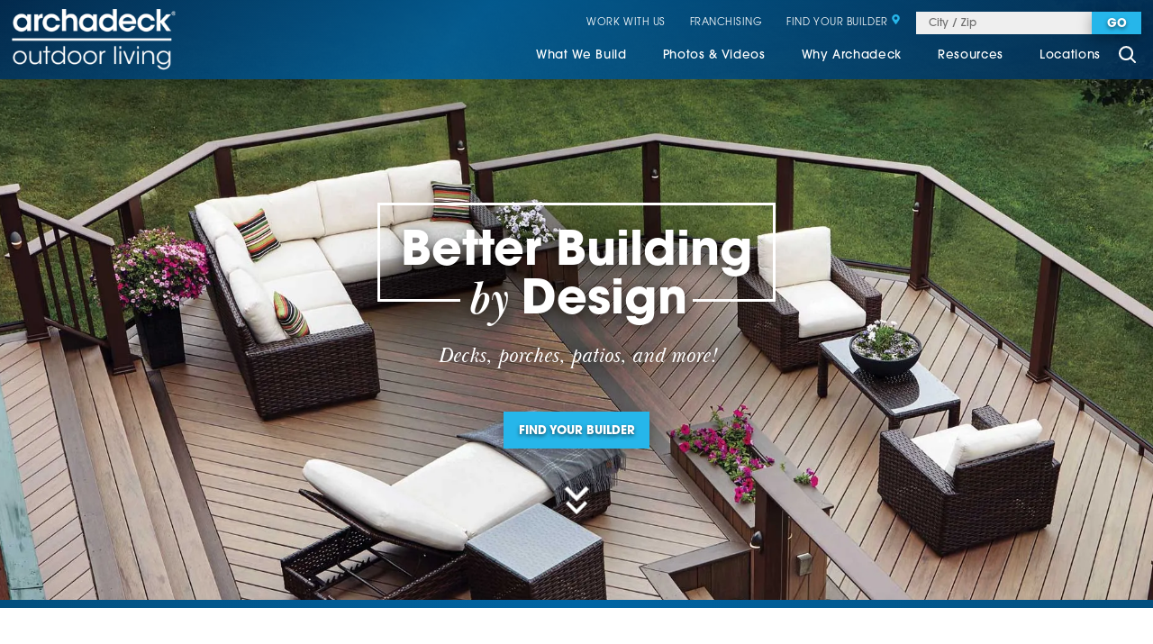

--- FILE ---
content_type: text/html; charset=utf-8
request_url: https://www.archadeck.com/
body_size: 20604
content:
<!DOCTYPE html>
<html lang="en" data-anim="1" data-prlx="1" data-flr="1" data-i="x37dc20xp4z" data-is="l4nwa6osr8_" data-gmap="AIzaSyCCSUDj5b6maWqpSnOSpZim7KuFjr1xTLI" data-sa="q0hGimJ5Kxs5NZE5AE8NUbSXHx9jaWNln659dWpfgPSV%2FH8Ey7iXzu6D%2FWE2JMoBKyuSLZjTtZ17i%2Fzu1%2B0xEAqn399f1L7Zdi%2Bhe%2Fc5m9B%2BmYOOeSI993qS2Q9qxQy%2B15nLkEb1aDy2e4j5u3YdRC%2BR1Rji7VTzxQi78plq730C30JR">
<head>
	<script type="text/javascript" src="https://d217qqw9cv4mkx.cloudfront.net/cms/includes/xfe68wggbgd.2509161620371.js" defer data-require='["j/poly","j/modernizr","j/jquery","j/jquery.ui","j/ui.touch","j/ui.wheel","j/ui.draw","j/ui.mobile","j/timezone","static","j/jquery.cookie","extensions","uri","behaviors","c/scrollbar","c/loading","m/date","form","adapter","v/jwplayer","video","a/bootstrap","svg"]'></script>
	<title>Custom Decks, Patios, & Porches | Archadeck | Outdoor Living</title>
	<link rel="canonical" href="https://www.archadeck.com/"/>
	<meta content="text/html; charset=utf-8" http-equiv="Content-Type"/>
	<meta content="initial-scale=1" name="viewport"/>
	<meta http-equiv="X-UA-Compatible" content="IE=edge,chrome=1"/>
	<meta name="description" content="Archadeck Outdoor Living installs beautifully designed decks, patios, porches, and pergolas. 35+ years of experience and work backed by two warranties."/>
	<meta property="og:type" content="website"/>
	<meta property="og:site_name" content="Archadeck"/>
	<meta property="og:url" content="https://www.archadeck.com/"/>
	<meta property="og:title" content="Archadeck Outdoor Living | Deck Design"/>
	<meta property="og:description" content="Ready to transform your outdoor space? Archadeck offers design and build services for porches, patios, decks, pergolas, and more. Request a free design consultation today!"/>
	<meta property="og:image" content="https://www.archadeck.com/images/social/Social-Share.2101050844288.jpg"/>
	<meta name="twitter:card" content="summary_large_image"/>
	<meta name="twitter:title" content="Archadeck Outdoor Living | Deck Design"/>
	<meta name="twitter:description" content="Ready to transform your outdoor space? Archadeck offers design and build services for porches, patios, decks, pergolas, and more. Request a free design consultation today!"/>
	<meta name="twitter:image" content="https://www.archadeck.com/images/social/Social-Share.2101050844288.jpg"/>
	<meta name="google-site-verification" content="Q7Xr3W0lyiDnisg1I-yB-gMmNbjEufSKm85B9b9WiHo"/>
	<meta name="msvalidate.01" content="C3F3BC7C934F6B425D2A15307AA60600"/>
	<link rel="preconnect" as="style" href="https://use.typekit.net/htj6kdx.css"/>
	<!-- Google Tag Manager -->
	<script type="text/javascript">
(function(n){var t=n.Process||{},i=function(n){var t=+n;return isNaN(t)?n:t},u=function(n){return decodeURIComponent(n.replace(/\+/g,"%20"))},h=/\{(.+?)\}/g,c=window.location.hash&&window.location.hash[1]==="~"&&!/\bSPPC=./i.test(document.cookie||""),s=[],e=null,r=null,o=null,f=null;t.Page=function(n){for(var i=n.length;i--;)c?s.push(n[i]):t.Element(document.getElementById(n[i]))};t.Delayed=function(){var n,i;for(r=null;n=s.shift();)t.Element(document.getElementById(n));try{i=new CustomEvent("process.delayed",{bubbles:!0,cancelable:!0});document.documentElement.dispatchEvent(i)}catch(u){}};t.Element=function(n){if(n)switch(n.getAttribute("data-process")){case"if":t.If(n);break;case"replace":t.Replace(n);break;default:t.Fix(n)}};t.Replace=function(n){var i,f=n.parentNode,r=document.createTextNode(t.Get(n.getAttribute("data-replace"))),u=n.firstElementChild;u&&u.getAttribute&&(i=u.getAttribute("href"))&&i.substring(0,4)==="tel:"&&(i=document.createElement("a"),i.setAttribute("href","tel:"+r.data),i.appendChild(document.createTextNode(r.data)),r=i);f.insertBefore(r,n);f.removeChild(n)};t.Fix=function(n){var r,u,i,f=n.attributes.length,e=n.childNodes.length;if(n.nodeName==="SCRIPT"){n.parentNode.removeChild(n);return}while(f--)r=n.attributes[f],r.name.substring(0,13)=="data-replace-"&&(u=r.name.substring(13),n.setAttribute(u,t.Get(r.value)),n.removeAttribute(r.name));while(e--)i=n.childNodes[e],i.nodeType===3&&i.data&&i.data.indexOf("{")>=0&&(i.data=t.Get(i.data))};t.If=function(n){for(var i,u,f,e,o=n.parentNode,s=n.attributes.length,r=undefined;s--;){i=n.attributes[s];switch(i.name){case"field":r=t.Check(n,t.Get(i.value));break;case"nofield":r=!t.Check(n,t.Get(i.value))}if(r!==undefined)break}if(r)for(u=n.childNodes,f=0,e=u.length;f<e;f++)o.insertBefore(u[0],n);o.removeChild(n)};t.Check=function(n,r){for(var u,f,e=n.attributes.length;e--;){u=n.attributes[e];switch(u.name){case"equals":return r==t.Get(u.value);case"gt":case"greaterthan":case"morethan":return i(r)>i(t.Get(u.value));case"gte":return i(r)>=i(t.Get(u.value));case"lt":case"lessthan":case"lesserthan":return i(r)<i(t.Get(u.value));case"lte":return i(r)<=i(t.Get(u.value));case"ne":case"notequals":return r!=t.Get(u.value);case"contains":return f=t.Get(u.value),r.indexOf(f>=0);case"notcontains":return f=t.Get(u.value),!r.indexOf(f>=0);case"in":return f=t.Get(u.value),t.InArray(r,(""+f).split(","));case"notin":return f=t.Get(u.value),!t.InArray(r,(""+f).split(","));case"between":return f=t.Get(u.value).Split(","),f.length==2&&i(r)>=i(f[0])&&i(r)<=i(f[1])?!0:!1}}return!!r};t.InArray=function(n,t){for(var i=t.length;i--;)if(t[i]==n)return!0;return!1};t.Get=function(n){return n.replace(h,function(n,i){var r=i.split("/"),f=r.shift();return t.Data(f.split(":"),0,r[0])||u(r.shift()||"")})};t.Data=function(n,i,r){var u;switch(n[i].toLowerCase()){case"f":return t.Format(n[i+1],n,i+2,r);case"if":return t.Data(n,i+1)?n.pop():"";case"ifno":case"ifnot":return t.Data(n,i+1)?"":n.pop();case"q":case"querystring":return t.Query(n[i+1])||"";case"session":case"cookie":return t.Cookie(n[i+1])||"";case"number":return t.Number(n[i+1],r)||"";case"request":return u=t.Cookie("RWQ")||window.location.search,u&&u[0]==="?"&&n[i+1]&&n[i+1][0]!="?"&&(u=u.substr(1)),u;case"u":return t.UserData(n[i+1])||"";default:return""}};t.Format=function(n,i,r,u){var h,f,s,e,o;if(!n||r>i.length-1)return"";if(h=null,f=null,n=n.toLowerCase(),e=0,n=="binary")e=2;else if(r+1<i.length)switch(n){case"p":case"phone":case"p2":case"phone2":case"p3":case"phone3":i[r].indexOf("0")>=0&&(f=i[r],e=1);break;default:s=parseInt(i[r]);isNaN(s)||(h=s,e=1)}o=t.Data(i,r+e,u);switch(n){case"p":case"phone":return t.Phone(""+o,f);case"p2":case"phone2":return t.Phone(""+o,f||"000.000.0000");case"p3":case"phone3":return t.Phone(""+o,f||"000-000-0000");case"tel":return t.Phone(""+o,f||"0000000000")}};t.Phone=function(n,t){var u,i,f,r;if(!n)return"";if(u=n.replace(/\D+/g,""),u.length<10)return n;for(i=(t||"(000) 000-0000").split(""),f=0,r=0;r<i.length;r++)i[r]=="0"&&(f<u.length?i[r]=u[f++]:(i.splice(r,1),r--));return f==10&&u.length>10&&i.push(" x"+u.substring(10)),i.join("")};t.Query=function(n){var r,f,o,i,s;if(!e)for(e={},r=t.Cookie("RWQ")||window.location.search,f=r?r.substring(1).split("&"):[],o=f.length;o--;)i=f[o].split("="),s=u(i.shift()).toLowerCase(),e[s]=i.length?u(i.join("=")):null;return e[n.toLowerCase()]};t.Cookie=function(n){var f,i,o,e,t;if(!r)for(r={},f=document.cookie?document.cookie.split("; "):[],i=f.length;i--;){o=f[i].split("=");e=u(o.shift()).toLowerCase();t=o.join("=");switch(t[0]){case"#":r[e]=+t.substring(1);break;case":":r[e]=new Date(+t.substring(1));break;case"!":r[e]=t==="!!";break;case"'":r[e]=u(t.substring(1));break;default:r[e]=u(t)}}for(f=n.split("|"),i=0;i<f.length;i++)if(t=r[f[i].toLowerCase()],t)return t;return""};t.UserData=function(n){switch(n){case"DisplayName":return t.Cookie("U_DisplayName")||"";case"TimeOfDay":var r=new Date,i=r.getHours();return i>=17||i<5?"Evening":i<12?"Morning":"Afternoon"}};t.Number=function(n,i){var s,u,r,e;if(!i)return i;if(!o)for(o={},s=(t.Cookie("PHMAP")||"").split(","),e=0;e<s.length;e++)u=(s[e]||"").split("="),u.length===2&&(o[u[0]]=u[1]);return r=o[i],r&&r!=="0"||(r=i),f||(f={}),f[r]=1,r};t.Phones=function(){var n,t;if(f){n=[];for(t in f)f.hasOwnProperty(t)&&n.push(t);return n.join("|")}return null};n.Process=t;document.documentElement&&(document.documentElement.clientWidth<=1280||(t.Cookie("pref")&1)==1)&&(document.documentElement.className+=" minimize")})(this);
(function(n){window.rrequire||n(window)})(function(n){function b(i,r,u,f){var h,b,e,a,g,o,nt=(new Date).getTime(),p,c,l,w;if(((!s||nt-s>1e3)&&(st(),s=nt),!t[i])&&(h=k(i,f),h.length)){switch(h[0]){case"/common/js/j/jquery.js":case"/common/js/j/jquery.1.x.js":case"/common/js/j/jquery.2.x.js":h[0]=n.Modernizr&&n.Modernizr.canvas?"/common/js/j/jquery.2.x.js":"/common/js/j/jquery.1.x.js"}if(d(h),f==="css"?(e=n.document.createElement("link"),e.setAttribute("type","text/css"),e.setAttribute("rel","stylesheet"),a="href"):(e=n.document.createElement("script"),e.setAttribute("type","text/javascript"),e.setAttribute("async","async"),a="src",g=h.length<2||i[0]==="/"),i.indexOf("j/jquery")>=0)try{throw new Error("Jquery Require "+i);}catch(tt){for(console.log(tt.stack),p=[],c=arguments;c;)l=[],l.push.apply(l,c),p.push(l),w=c.callee.caller,c=w&&w.arguments;console.log(JSON.stringify(p))}o=h[0];o.substring(0,8)==="/common/"?o=v+o:o.substring(0,5)===rt&&(o=y+o);ot(e,i,f,g);e.setAttribute(a,o);b=n.document.head||n.document.body;b.appendChild(e)}}function ot(t,i,r,e){var s=function(){e?(n.register(i),l()):r==="css"&&(f[i]=!0,l())},o=function(){r==="js"&&console.log('error - "'+i+'" could not be loaded, rrequire will not fire.')};t.addEventListener?(t.addEventListener("load",s,!1),t.addEventListener("error",o,!1)):t.onload=t.onreadystatechange=function(n,r){var f=t.readyState;if(r||!f||/loaded|complete/.test(f)){if(f==="loaded"&&(t.children,t.readyState==="loading"&&(f="error")),t.onload=t.onreadystatechange=null,t=null,e&&f!=="error"){setTimeout(function(){var n=u[i];!n||n()?s():o();s=null;o=null},1);return}f==="error"?o():s();o=null;sucess=null}}}function st(){for(var t,r,u,i=document.querySelectorAll("script[src]"),n=0;n<i.length;n++)t=i[n],r=t.getAttribute("src"),u=t.getAttribute("data-require"),c(r,u,"js");for(i=document.querySelectorAll("link[rel='stylesheet'][href]"),n=0;n<i.length;n++)t=i[n],r=t.getAttribute("href"),u=t.getAttribute("data-require"),c(r,u,"css")}function k(t,i){var r=[];if(!t)return r;if(t.indexOf(n.location.origin)===0&&(t=t.substring(n.location.origin.length)),m=et.exec(t)){if(m[1])return r.push(t),r;if(m[2])return r.push(n.location.protocol+t),r;(m=/(.+?)\.\d{13}(\.\w{2,12})$/.exec(t))&&(t=m[1]+m[2]);r.push(t);(m=/^\/(common|cms)\/(admin\/|js\/|css\/)?(.+?)(\.js|\.css)$/.exec(t))&&(t=m[1]==="cms"?m[1]+"/"+(m[2]||"")+m[3]:m[2]==="admin/"?m[2]+m[3]:m[3],r.push(t))}else/^cms\//.test(t)?r.push("/"+t+"."+i):/^admin\//.test(t)?r.push("/common/"+t+"."+i):i==="js"?r.push("/common/js/"+t+"."+i):i==="css"&&r.push("/common/css/"+t+"."+i),r.push(t);return r}function c(n,i,r){var f,u;if(n&&!t[n]&&(f=k(n,r),d(f),i)){try{arr=it(i)}catch(e){return}for(len=arr&&arr.length,u=0;u<len;u++)c(arr[u],null,r)}}function d(n,i){for(var r,u=0;u<n.length;u++){r=n[u];switch(r){case"j/jquery":case"j/jquery.1.x":case"j/jquery.2.x":case"j/jquery.3.x":t["j/jquery"]=!0;t["j/jquery.1.x"]=!0;t["j/jquery.2.x"]=!0;t["j/jquery.3.x"]=!0;t["/common/js/j/jquery.js"]=!0;t["/common/js/j/jquery.1.x.js"]=!0;t["/common/js/j/jquery.2.x.js"]=!0;t["/common/js/j/jquery.3.x.js"]=!0;break;case"cms":case"cms-5":i==="css"?(t.cms=!0,t["cms-5"]=!0,t["/common/css/cms.css"]=!0,t["/common/css/cms-5.css"]=!0):t[r]=!0;break;default:t[r]=!0}}}function g(n){for(var t,i=n.length;i--;)if(t=n[i],t&&!f[t])return!1;return!0}function ht(){var t,n=r.length;for(e&&(clearTimeout(e),e=0);n--;)t=r[n],t[2]===!0&&r.splice(n,1);r.length===0&&document.documentElement.classList&&document.documentElement.classList.remove("requiring")}function l(){for(var t,i=0,u=r.length;i<u;)(t=r[i++],t[2]!==!0)&&g(t[0])&&(t[2]=!0,t[1](n.jQuery,n),e&&clearTimeout(e),e=setTimeout(ht,1))}function nt(n){var t;if(n){if(typeof n=="string")return[n.toLowerCase()];if(Array.isArray(n)){for(t=n.length;t--;)n[t]=(""+(n[t]||"")).toLowerCase();return n}return null}return null}function tt(n,t){for(var i,r,u=0;u<n.length;u++)if(i=h[n[u]],i){for(n.splice(u,1),u--,r=i[0].length;r--;)n.push(i[0][r]);if(i[1]&&t)for(r=i[1].length;r--;)t.push(i[1][r])}t&&t.length&&tt(t)}function ct(t){var r=0,i=function(){if(n.google&&n.google.maps)n.register(t);else if(++r>20)throw new Error("Unable to load google maps api script.");else setTimeout(i,250)};setTimeout(i,250)}var it=function(n,t){return(window.JSON2||JSON).parse(n,t)},i="/",o=".",a=":",v=i+i+"www.scorpioncms.com",rt=i+"cms"+i,y=i+i+window.location.host,f={},t={},r=[],e=0,p=document&&document.documentElement&&document.documentElement.getAttribute("data-gmap"),ut=p&&"&key="+p,w=Object.prototype,lt=w.toString,ft=w.hasOwnProperty,h={jquery:[["j/jquery","j/jquery.ui"]],behavior:[["behaviors"],["cms-behave"]],googlemap:[["https"+a+i+i+"maps.googleapis.com/maps/api/js?v=3&libraries=places&callback=registermap"+(ut||"")]],map:[["m/gmap"]],loading:[["c/loading2"],["cms-5"]],jwplayer:[[i+"common/js/v/jwplayer"+o+"js"]],tools:[["jquery","behavior","extensions","uri","chart","c/cms","c/scrollbar","loading","form"],["cms-tools","opensans"]],opensans:[["https"+a+i+i+"fonts.googleapis.com/css?family=Open+Sans:300,400italic,400,600,700|Montserrat:400,700"]],ckeditor:[[o+o+i+"ckeditor/ckeditor"]],ck:[["admin/ck/ckeditor"]],ace:[[i+i+"cdnjs.cloudflare.com/ajax/libs/ace/1.4.11/ace"+o+"js"]],weather:[["m/weather"]],cookie:[["j/jquery.cookie"]],form2:[["admin/js/form","admin/js/poly"]]},u={"j/jquery":function(){return!!n.jQuery},"j/jquery.1.x":function(){return!!n.jQuery},"j/jquery.2.x":function(){return!!n.jQuery},"j/jquery.3.x":function(){return!!n.jQuery},"j/jquery.ui":function(){return!!(n.jQuery&&n.jQuery.widget)},"j/jquery.cookie":function(){return!!(n.jQuery&&n.jQuery.cookie)},"j/poly":function(){return!!(n.Element&&n.Element.prototype&&n.Element.prototype.scrollIntoViewport)},googlemap:function(){return!!(n.google&&n.google.maps)},jwplayer:function(){return!!n.jwplayer},ckeditor:function(){return!!n.CKEDITOR},ace:function(){return!!n.ace},weather:function(){return!!(n.jQuery&&n.jQuery.weather)}},et=/^(https?:)?(\/\/([\w\-\.]+))?(\/.+)/i,s;(function(){var n;for(var t in u)ft.call(u,t)&&(n=h[t],n&&n[0]&&n[0][0]&&(u[n[0][0]]=u[t]))})();Array.isArray||(Array.isArray=function(n){return Object.prototype.toString.call(n)==="[object Array]"});Function.isFunction||(Function.isFunction=function(n){return Object.prototype.toString.call(n)==="[object Function]"});s=null;n.registerLoading=function(n){t[n]=!0};n.register=function(n){n&&typeof n=="string"&&(t[n]=!0,f[n]=!0,l())};n.registermap=function(){var n=h.googlemap[0][0];register(n)};n.rrequire=function(i,e,o){var a,h,v,c,s,y,l;if(i=nt(i),i){for(Function.isFunction(o)&&(a=o,o=e,e=a,a=null),o=nt(o),o||(o=[]),tt(i,o),h=i.length,v=!0;h--;)if((c=i[h],c)&&(s=c.toLowerCase(),!f[s])){if(y=u[s],y&&y()){f[s]=!0;continue}if(v=!1,!t[s]){if(s.indexOf("maps.googleapis.com")!==-1&&document.querySelector("script[src*='maps.googleapis.com']")){ct(s);continue}b(c,"script","src","js")}}for(h=0;h<o.length;)(l=o[h],l)&&(s=l.toLowerCase(),f[s]||b(l,"link","href","css"),h++);Function.isFunction(e)&&(v||g(i)?e(n.jQuery,n):r.push([i,e,!1]))}};n.rrequire.setBase=function(n){v=n};n.rrequire.setHost=function(n){y=n};n.rrequire.setDetect=function(n,t){n&&typeof n=="string"&&Function.isFunction(t)&&(u[n]=t)};n.rrequire.getLoading=function(){var n=Object.keys(t);return n.sort(),console.log(JSON.stringify(n,null,"\t"))};n.require||(n.require=n.rrequire)});
</script>
	<script>(function(n,t,i,r,u){n[r]=n[r]||[];n[r].push({"gtm.start":(new Date).getTime(),event:"gtm.js"});var e=t.getElementsByTagName(i)[0],f=t.createElement(i),o=r!="dataLayer"?"&l="+r:"";f.async=!0;f.src="https://www.googletagmanager.com/gtm.js?id="+u+o;e.parentNode.insertBefore(f,e)})(window,document,"script","dataLayer","GTM-KNHZ8WJ3");</script>
	<!-- End Google Tag Manager -->
	<script type="text/javascript">
(function(i,s,o,g,r,a,m){i['GoogleAnalyticsObject']=r;i[r]=i[r]||function(){
(i[r].q=i[r].q||[]).push(arguments)},i[r].l=1*new Date();a=s.createElement(o),
m=s.getElementsByTagName(o)[0];a.defer=!0;a.src=g;m.parentNode.insertBefore(a,m)
})(window,document,'script','//www.google-analytics.com/analytics.js','ga');

ga('create', 'UA-8043786-1', 'auto');

ga('require', 'displayfeatures');

(function(w) {
	if (w.ga && w.VedDecode && w.VedDecode.ved) {
		// Send pageview with custom dimension data
		ga('set', {
			dimension1: getVedValue('linkIndex'),
			dimension2: getVedValue('linkType'),
			dimension3: getVedValue('resultPosition'),
			dimension4: getVedValue('subResultPosition'),
			dimension5: getVedValue('page')
			});
	}
	function getVedValue(key) {
		var ret = w.VedDecode[key];
		return ret ? ret + '' : '(not set)';
	}
})(window);

ga('send', 'pageview');

</script>
	<!-- Google Tag Manager -->
<script>(function(w,d,s,l,i){w[l]=w[l]||[];w[l].push({'gtm.start':
new Date().getTime(),event:'gtm.js'});var f=d.getElementsByTagName(s)[0],
j=d.createElement(s),dl=l!='dataLayer'?'&l='+l:'';j.async=true;j.src=
'https://www.googletagmanager.com/gtm.js?id='+i+dl;f.parentNode.insertBefore(j,f);
})(window,document,'script','dataLayer','GTM-533TZG');</script>
<!-- End Google Tag Manager -->
	<!-- Facebook Pixel Code -->
<script>
!function(f,b,e,v,n,t,s){if(f.fbq)return;n=f.fbq=function(){n.callMethod?
n.callMethod.apply(n,arguments):n.queue.push(arguments)};if(!f._fbq)f._fbq=n;
n.push=n;n.loaded=!0;n.version='2.0';n.queue=[];t=b.createElement(e);t.defer=!0;
t.src=v;s=b.getElementsByTagName(e)[0];s.parentNode.insertBefore(t,s)}(window,
document,'script','//connect.facebook.net/en_US/fbevents.js');

fbq('dataProcessingOptions', ['LDU'], 0, 0);

fbq('init', '4190892367593059');
fbq('track', 'PageView');</script>
<!-- End Facebook Pixel Code -->
	<link rel="stylesheet" type="text/css" href="https://d217qqw9cv4mkx.cloudfront.net/cms/includes/7fr8h9v7k7g.2507010500148.css" data-require='["cms","cms-behave"]'/>
	<script>(function(){
var cook = /(?:^|\b)COOK=(.+?)(?:$|;)/.exec( document.cookie )?.[1];
var analytics;
var marketing;
if(cook==='YES'){analytics=true;marketing=true;}
else if(cook==='NO!'){analytics=false;marketing=false;}
else if(cook==='ANALYTICS'){analytics=true;marketing=false;}
else if(cook==='MARKETING'){analytics=false;marketing=true;}
else{analytics=true;marketing=navigator.globalPrivacyControl||window.doNotSell?false:true;}
window.$consentState={analytics,marketing};
})();</script>
<script type="module" src="https://d217qqw9cv4mkx.cloudfront.net/common/usc/p/manage-cookies.js"></script>
</head>
<body data-config="tmbvm4nn._7l" data-id="13664787">
	<!-- Google Tag Manager (noscript) -->
	<noscript><iframe src="https://www.googletagmanager.com/ns.html?id=GTM-KNHZ8WJ3" height="0" width="0" style="display:none;visibility:hidden"></iframe></noscript>
	<!-- End Google Tag Manager (noscript) -->
	
	<div id="AccessibilityZone"><div id="AccessibilityMenu" class="access-menu access-options flex">
	

	<div class="access-btn open-btn btn" title="Open the accessibility options menu">
		Open Accessibility Menu
	</div>
	<ul>
		<li>
			<button aria-label="Skip to Content" class="flex" data-action="content"><svg viewBox="0 0 36 36"><use data-href="/cms/svg/site/l4nwa6osr8_.36.2601121634462.svg#skip_content"></use></svg> Skip to Content</button>
		</li>
		<li>
			<button aria-label="Skip to Menu" class="flex" data-action="menu"><svg viewBox="0 0 36 36"><use data-href="/cms/svg/site/l4nwa6osr8_.36.2601121634462.svg#skip_menu"></use></svg> Skip to Menu</button>
		</li>
		<li>
			<button aria-label="Increase Text Size" class="flex" data-action="largeText"><svg viewBox="0 0 36 36"><use data-href="/cms/svg/site/l4nwa6osr8_.36.2601121634462.svg#text_size"></use></svg> Increase Text Size</button>
		</li>
		<li>
			<button aria-label="Clear All" class="flex clear-btn" data-action="clear">Clear All <svg viewBox="0 0 36 36"><use data-href="/cms/svg/site/l4nwa6osr8_.36.2601121634462.svg#trash"></use></svg></button>
		</li>
	</ul>
	<span class="access-btn close-btn">
		<svg viewBox="0 0 36 36" class="accessibility" role="presentation"><use data-href="/cms/svg/site/l4nwa6osr8_.36.2601121634462.svg#accessibility"></use></svg> 
		Hide
	</span>
</div></div>
	<header id="HeaderZone"><form id="Form_MastheadV1" method="post" enctype="multipart/form-data" action="/" data-search="1">
<input type="hidden" name="_m_" value="MastheadV1">
<section id="MastheadV1" class="masthead v1" universal_="true">
	
	
	<div class="flex spaced middle">
		<a href="/" class="top-logo">
			<picture>
				<source srcset="/images/design/logo.2104261452433.webp" type="image/webp"/>
				<img alt="Archadeck" src="https://d217qqw9cv4mkx.cloudfront.net/images/design/logo.2104261452458.png" title="Archadeck" type="image/png">
			</picture>
			<svg viewBox="0 0 36 36"><use data-href="/cms/svg/site/l4nwa6osr8_.36.2601151615359.svg#logo_bug"></use></svg>
		</a>
		<button class="toggle menu-btn" id="MenuToggle" aria-label="Toggle Primary Navigation Menu" aria-haspopup="true" type="button">
	        <span></span>
	        <span></span>
	        <span></span>
	    </button>
		<div class="masthead-right">
			<div class="tier-nav flex">
				<ul class="flex middle">
					<li>
						<a href="/resources/work-with-us/" target="">
							Work With Us 
						</a>
					</li><li>
						<a href="https://www.archadeckfranchise.com/?SPPC=Offline&sppccampaignid=342476" target="_blank">
							Franchising 
						</a>
					</li>
					<li class="flex middle small-zip-search ui-repeater" id="MastheadV1_HDR0_ctl00_FTR0_HeaderAreaV1ZipSearch">
						<label class="flex middle" data-item="i" data-key=""><a href="/locations/">Find Your Builder <svg viewBox="0 0 36 36"><use data-href="/cms/svg/site/l4nwa6osr8_.36.2601151615359.svg#icon_location_marker"></use></svg></a></label>
						<div class="input-text flex middle" data-item="i" data-key="">
							<input placeholder="City / Zip" id="MastheadV1_HDR0_ctl00_FTR0_HeaderAreaV1ZipSearch_ITM0_AreaSearch" type="text" class="ui-cms-input" name="MastheadV1$HDR0$ctl00$FTR0$HeaderAreaV1ZipSearch$ITM0$AreaSearch" value>
							<input id="MastheadV1_HDR0_ctl00_FTR0_HeaderAreaV1ZipSearch_ITM0_MainSearch" value="true" type="hidden" class="ui-cms-input" name="MastheadV1$HDR0$ctl00$FTR0$HeaderAreaV1ZipSearch$ITM0$MainSearch">
							<button class="btn v1" value="" type="submit" id="MastheadV1_HDR0_ctl00_FTR0_HeaderAreaV1ZipSearch_ITM0_ctl03" name="MastheadV1$HDR0$ctl00$FTR0$HeaderAreaV1ZipSearch$ITM0$ctl03">Go</button>
						</div>
					</li>
				</ul>
			</div>
			<nav class="top-nav flex middle">
				<ul class="flex" role="menu" aria-label="Top Navigation" aria-labelledby="MenuToggle">
					<li role="menuitem">
						<a href="/what-we-build/" target="">What We Build</a>
						
							
								<button id="what-we-buildChildMenuToggle" aria-label="Toggle Child Navigation Menu for What We Build" aria-controls="what-we-buildChildMenu" aria-haspopup="true" type="button">
									<svg viewBox="0 0 16 16"><use data-href="/cms/svg/site/l4nwa6osr8_.16.2601151615361.svg#add"></use></svg>
								</button>
							
						
						<div>
							<ul role="menu">
								<li role="menuitem">
						<a href="/what-we-build/decks/" target="">Decks</a>
						
						
					</li><li role="menuitem">
						<a href="/what-we-build/fire-features/" target="">Fire Features</a>
						
						
					</li><li role="menuitem">
						<a href="/what-we-build/outdoor-kitchens/" target="">Outdoor Kitchens</a>
						
						
					</li><li role="menuitem">
						<a href="/what-we-build/patios-hardscapes/" target="">Patios & Hardscapes</a>
						
						
					</li><li role="menuitem">
						<a href="/what-we-build/pergolas/" target="">Pergolas</a>
						
						
					</li><li role="menuitem">
						<a href="/what-we-build/porches/" target="">Porches</a>
						
						
					</li><li role="menuitem">
						<a href="/what-we-build/redecking/" target="">Redecking</a>
						
						
					</li><li role="menuitem">
						<a href="/what-we-build/screened-porches/" target="">Screened Porches</a>
						
						
					</li><li role="menuitem">
						<a href="/what-we-build/sunrooms/" target="">Sunrooms</a>
						
						
					</li><li role="menuitem">
						<a href="/what-we-build/gazebos-pavilions/" target="">Gazebos & Pavilions </a>
						
						
					</li><li role="menuitem">
						<a href="/chester-county/what-we-build/porch-enclosures/" target="">Porch Enclosures</a>
						
						
					</li>
							</ul>
							<button class="js-close" id="what-we-buildChildMenuClose" aria-label="Close Child Navigation Menu for What We Build" aria-controls="what-we-buildChildMenu" type="button">
								<svg viewBox="0 0 16 16"><use data-href="/cms/svg/site/l4nwa6osr8_.16.2601151615361.svg#cancel"></use></svg>
							</button>
						</div>
					</li><li role="menuitem">
						<a href="/photos-videos/" target="">Photos & Videos</a>
						
							
								<button id="photos-videosChildMenuToggle" aria-label="Toggle Child Navigation Menu for Photos & Videos" aria-controls="photos-videosChildMenu" aria-haspopup="true" type="button">
									<svg viewBox="0 0 16 16"><use data-href="/cms/svg/site/l4nwa6osr8_.16.2601151615361.svg#add"></use></svg>
								</button>
							
						
						<div>
							<ul role="menu">
								<li role="menuitem">
						<a href="/photos-videos/photo-galleries/" target="">Photo Galleries</a>
						
						
					</li><li role="menuitem">
						<a href="/photos-videos/video-galleries/" target="">Video Galleries</a>
						
						
					</li>
							</ul>
							<button class="js-close" id="photos-videosChildMenuClose" aria-label="Close Child Navigation Menu for Photos & Videos" aria-controls="photos-videosChildMenu" type="button">
								<svg viewBox="0 0 16 16"><use data-href="/cms/svg/site/l4nwa6osr8_.16.2601151615361.svg#cancel"></use></svg>
							</button>
						</div>
					</li><li role="menuitem">
						<a href="/why-archadeck/" target="">Why Archadeck</a>
						
							
								<button id="why-archadeckChildMenuToggle" aria-label="Toggle Child Navigation Menu for Why Archadeck" aria-controls="why-archadeckChildMenu" aria-haspopup="true" type="button">
									<svg viewBox="0 0 16 16"><use data-href="/cms/svg/site/l4nwa6osr8_.16.2601151615361.svg#add"></use></svg>
								</button>
							
						
						<div>
							<ul role="menu">
								<li role="menuitem">
						<a href="/why-archadeck/better-building/" target="">Better Building</a>
						
						
					</li><li role="menuitem">
						<a href="/why-archadeck/custom-designs/" target="">Custom Designs</a>
						
						
					</li><li role="menuitem">
						<a href="/why-archadeck/our-process/" target="">Our Process</a>
						
						
					</li><li role="menuitem">
						<a href="/why-archadeck/our-warranty/" target="">Our Warranty</a>
						
						
					</li><li role="menuitem">
						<a href="/resources/financing/" target="">Financing</a>
						
						
					</li><li role="menuitem">
						<a href="/why-archadeck/testimonials/" target="">Testimonials</a>
						
						
					</li>
							</ul>
							<button class="js-close" id="why-archadeckChildMenuClose" aria-label="Close Child Navigation Menu for Why Archadeck" aria-controls="why-archadeckChildMenu" type="button">
								<svg viewBox="0 0 16 16"><use data-href="/cms/svg/site/l4nwa6osr8_.16.2601151615361.svg#cancel"></use></svg>
							</button>
						</div>
					</li><li role="menuitem">
						<a href="/resources/" target="">Resources</a>
						
							
								<button id="resourcesChildMenuToggle" aria-label="Toggle Child Navigation Menu for Resources" aria-controls="resourcesChildMenu" aria-haspopup="true" type="button">
									<svg viewBox="0 0 16 16"><use data-href="/cms/svg/site/l4nwa6osr8_.16.2601151615361.svg#add"></use></svg>
								</button>
							
						
						<div>
							<ul role="menu">
								<li role="menuitem">
						<a href="/resources/free-design-guide/" target="">Free Design Guide</a>
						
						
					</li><li role="menuitem">
						<a href="/resources/choosing-a-contractor/" target="">Choosing a Contractor</a>
						
						
					</li><li role="menuitem">
						<a href="/blog/" target="">Blog</a>
						
						
					</li><li role="menuitem">
						<a href="/photos-videos/photo-galleries/" target="">Photo Gallery</a>
						
						
					</li><li role="menuitem">
						<a href="/photos-videos/video-galleries/" target="">Video Gallery</a>
						
						
					</li><li role="menuitem">
						<a href="/resources/our-partners/" target="">Our Partners</a>
						
						
					</li><li role="menuitem">
						<a href="/resources/faqs/" target="">FAQs</a>
						
						
					</li><li role="menuitem">
						<a href="/resources/financing/" target="">Financing</a>
						
						
					</li><li role="menuitem">
						<a href="/resources/contact-corporate/" target="">Contact Corporate</a>
						
						
					</li><li role="menuitem">
						<a href="/resources/work-with-us/" target="">Work With Us</a>
						
						
					</li><li role="menuitem">
						<a href="/resources/known-by-the-company-we-keep/" target="">Known by the Company We Keep</a>
						
						
					</li><li role="menuitem">
						<a href="/pricing/" target="">Pricing</a>
						
						
					</li><li role="menuitem">
						<a href="/resources/find-your-outdoor-style/" target="">Find Your Outdoor Style</a>
						
						
					</li>
							</ul>
							<button class="js-close" id="resourcesChildMenuClose" aria-label="Close Child Navigation Menu for Resources" aria-controls="resourcesChildMenu" type="button">
								<svg viewBox="0 0 16 16"><use data-href="/cms/svg/site/l4nwa6osr8_.16.2601151615361.svg#cancel"></use></svg>
							</button>
						</div>
					</li><li role="menuitem">
						<a href="/locations/" target="">Locations</a>
						
							
								<button id="locationsChildMenuToggle" aria-label="Toggle Child Navigation Menu for Locations" aria-controls="locationsChildMenu" aria-haspopup="true" type="button">
									<svg viewBox="0 0 16 16"><use data-href="/cms/svg/site/l4nwa6osr8_.16.2601151615361.svg#add"></use></svg>
								</button>
							
						
						<div>
							<ul role="menu">
								<li role="menuitem">
						<a href="/locations/arizona/" target="">Arizona</a>
						
						
					</li><li role="menuitem">
						<a href="/locations/minnesota/" target="">Minnesota</a>
						
						
					</li><li role="menuitem">
						<a href="/locations/new-hampshire/" target="">New Hampshire</a>
						
						
					</li><li role="menuitem">
						<a href="/locations/wisconsin/" target="">Wisconsin</a>
						
						
					</li>
							</ul>
							<button class="js-close" id="locationsChildMenuClose" aria-label="Close Child Navigation Menu for Locations" aria-controls="locationsChildMenu" type="button">
								<svg viewBox="0 0 16 16"><use data-href="/cms/svg/site/l4nwa6osr8_.16.2601151615361.svg#cancel"></use></svg>
							</button>
						</div>
					</li>
				</ul>
				<a href="/site-search/" aria-label="Site Search"><svg viewBox="0 0 16 16"><use data-href="/cms/svg/site/l4nwa6osr8_.16.2601151615361.svg#search"></use></svg></a>
			</nav>
		</div>
	</div>
</section>
</form></header>
	<main id="MainZone"><section id="Mainstage" class="mainstage flex" data-onvisible="do-things">
	

	<picture role="presentation">
		<source srcset="/images/mainstage/mainstage.2104261654473.webp" type="image/webp"/>
		<img src="[data-uri]" alt="" type="image/jpeg" data-src="https://d217qqw9cv4mkx.cloudfront.net/images/mainstage/mainstage.2006112131491.jpg">
	</picture>
	<div class="info">
		<strong><span class="line-1">Better Building</span> <span class="line-2"><span><em>by</em> Design</span></span></strong>
		<p>Decks, porches, patios, and more!</p>
		<span id="Mainstage_1" data-process="if" style="display:none" nofield="{Cookie:L}"><a class="btn v1" href="/locations/">Find Your Builder</a></span>
		<span id="Mainstage_2" data-process="if" style="display:none" field="{Cookie:L}"><a class="btn v1" href="get-started/">Schedule a Consultation</a></span>
		<div class="down-arrows">
			<a href="#ContentPanelV1" class="down-icon">
				<svg viewBox="0 0 36 36" class="top-icon"><use data-href="/cms/svg/site/l4nwa6osr8_.36.2601151615359.svg#icon_down"></use></svg>
				<svg viewBox="0 0 36 36" class="bottom-icon"><use data-href="/cms/svg/site/l4nwa6osr8_.36.2601151615359.svg#icon_down"></use></svg>
			</a>
		</div>
	</div>
</section>
<script id="Process_Mainstage" type="text/javascript" style="display:none;">window.Process&&Process.Page(['Process_Mainstage','Mainstage_1','Mainstage_2']);</script>
<form id="Form_ContentPanelV1" method="post" enctype="multipart/form-data" action="/">
<input type="hidden" name="_m_" value="ContentPanelV1">
<section id="ContentPanelV1" class="content-block no-pad-right" universal_="true" data-onvisible="show">
	
	<div class="main flex spaced">
		<article class="half content" id="MainContent" data-content="true"><h1>Deck builder and patio contractors</h1>
<p></p>
<p>
	<meta charset="utf-8"/>
</p>
<h2 dir="ltr">Custom Outdoor Living Solutions</h2>
<p dir="ltr">Welcome to Archadeck Outdoor Living, where we bring your outdoor living
	 ideas to life! We are a deck and patio design and installation company
	 that offers custom designs that can incorporate various amenities and
	 features. We go beyond just decks and patios and can build just about
	 any outdoor structure you have in mind. From screened-in porches to sunrooms
	 to pergolas, our designers and contractors have done them all. Simply
	 want to add a fire pit or hardscape to your backyard? We can confidently
	 handle that project as well. If you have an outdoor vision, we would love
	 to make it a reality.</p>
<p dir="ltr" class="text-highlight-1">
	It all begins with a complimentary design consultation, so
	<a href="/locations/">find a location</a> today to get started!
</p>
</article>
		<input type="hidden" class="ui-cms-input" id="ctl01__edit_" name="ctl01$_edit_" value>
<input type="hidden" class="ui-cms-input" id="ctl01__command_" name="ctl01$_command_" value>
<div class="video-container half flex center middle relative ui-repeater ui-ajax" id="ctl01" data-onvisible="show" data-popup='{"dialogClass":"popup video-popup","buttons":[]}' data-content="true">
			<a href="javascript:void('Edit')" class="vid-pop-btn open-btn" aria-haspopup="true" aria-label="open video to watch" data-item="i" data-key="1">
				<picture class="img-bg">
					<source src="[data-uri]" type="image/webp" data-src="https://d217qqw9cv4mkx.cloudfront.net/images/video/video-bg.2104261644565.webp"/>
					<img src="[data-uri]" alt="Home with blue overlay" type="image/jpeg" data-src="https://d217qqw9cv4mkx.cloudfront.net/images/video/video-bg.2104261644597.jpg">
				</picture>
				<svg viewBox="0 0 36 36"><use data-href="/cms/svg/site/l4nwa6osr8_.36.2601151615359.svg#icon_play"></use></svg>
			</a>
		</div>
		<div class="full content" id="SubMainContent" data-content="true"><h2 dir="ltr">Deck Builders with Decades of Experience</h2>
<p dir="ltr">Archadeck is proud to be North America&rsquo;s largest deck and porch builder.
	 Since we started in 1980, we&rsquo;ve built over 135,000 structures nationwide.
	 We set ourselves apart from other outdoor construction companies by offering
	 both design and build solutions. Our team first helps you realize the
	 vision you have in mind and then designs a structure that is uniquely
	 yours. Only when you are 100% satisfied with our design do we begin construction.</p>
<p dir="ltr">Our contractors are all trained, licensed, and certified in their specific
	 areas, and they adhere to our clear Job Process Methodology that ensures
	 a well-built, long-lasting structure. Best of all, we are so confident
	 that you&rsquo;ll love what we create, we back our workmanship and structures
	 with two warranties that guarantee your satisfaction.</p>
<div class="callout-v1">
	<em>Find your local Archadeck today</em>
	<strong>to schedule a complimentary design consultation</strong>
	<div class="btn-wrap">
		<span id="ContentPanelV1_1" data-process="if" style="display:none" nofield="{Cookie:L}"><a class="btn v1" href="/locations/">Find Your Builder</a></span><span id="ContentPanelV1_2" data-process="if" style="display:none" field="{Cookie:L}"><a class="btn v1" href="get-started/">Get Started</a></span>
	</div>
</div>
</div>
	</div>
</section>
</form>
<script id="Process_ContentPanelV1" type="text/javascript" style="display:none;">window.Process&&Process.Page(['Process_ContentPanelV1','ContentPanelV1_1','ContentPanelV1_2']);</script>
<section id="CTAsV1" class="ctas text-center ui-repeater" data-onvisible="do-things">
	
	<div class="main">
		<header class="light">
			<h2><em>Custom Designs For Your</em> Outdoor Living Space</h2>
		</header>
		<ul class="flex spaced stretch">
			<li class="fourth flex column middle start" data-item="i" data-key="94748">
				
					<a href="/what-we-build/decks/">
						
							<picture role="presentation">
								<img src="[data-uri]" alt="" role="presentation" data-src="https://d217qqw9cv4mkx.cloudfront.net/images/ctas/IMG_0713-2.2104020859430.jpg">
							</picture>
						
						<div class="cta-text">
							<strong>
								Decks
							</strong>
							
								<p>When you choose Archadeck, you're choosing a team that has designed and built thousands of custom outdoor decks.</p>
							
						</div>
					</a>
				
				
			</li><li class="fourth flex column middle start" data-item="i" data-key="94749">
				
					<a href="/what-we-build/patios-hardscapes/">
						
							<picture role="presentation">
								<img src="[data-uri]" alt="" role="presentation" data-src="https://d217qqw9cv4mkx.cloudfront.net/images/ctas/patios-hardscapes.2006112144509.jpg">
							</picture>
						
						<div class="cta-text">
							<strong>
								Patios
							</strong>
							
								<p>By adding a custom patio to your home, you're creating a living space that will make you want to spend more time outdoors.</p>
							
						</div>
					</a>
				
				
			</li><li class="fourth flex column middle start" data-item="i" data-key="94750">
				
					<a href="/what-we-build/porches/">
						
							<picture role="presentation">
								<img src="[data-uri]" alt="" role="presentation" data-src="https://d217qqw9cv4mkx.cloudfront.net/images/ctas/09-20-07-008.2102030914404.jpg">
							</picture>
						
						<div class="cta-text">
							<strong>
								Porches
							</strong>
							
								<p>We’ll create a porch that’s as beautiful as it is functional so you can enjoy the outdoors without leaving your home.</p>
							
						</div>
					</a>
				
				
			</li><li class="fourth flex column middle start" data-item="i" data-key="94751">
				
				
					
						<a href="/what-we-build/">
							<picture role="presentation">
								<img src="[data-uri]" alt="" role="presentation" data-src="https://d217qqw9cv4mkx.cloudfront.net/images/ctas/more.2006112144424.jpg">
							</picture>
						</a>
					
					<div class="cta-text fourth-text">
						<strong>
							More
						</strong>
						
							<p>We build a wide variety of outdoor spaces including <a href="/what-we-build/sunrooms/">sunrooms</a>, <a href="/what-we-build/outdoor-kitchens/">outdoor kitchens</a>, <a href="/what-we-build/fire-features/">fire features</a>, <a href="/what-we-build/pergolas/">pergolas</a>, and more!</p>
						
					</div>
					
				
			</li>
		</ul>
	</div>
</section><div class="mid-zone-area" id="MidZoneArea">
	<picture class="img-bg">
		<img data-src="https://d217qqw9cv4mkx.cloudfront.net/images/design/blueprint-final.2006112147338.jpg" alt="">
	</picture>
	<div id="MidZone"><section id="GalleryFeedV2" class="gallery-feed v2" data-role="scroller">
	
	<div class="wide flex middle spaced">
		<div id="GalleryFeedScroller" class="gallery-scroller half ui-repeater" data-section="">
			<div data-role="container">
				<ul class="flex stretch nowrap" data-role="list">
					<li class="full" data-role="item" data-src="https://d217qqw9cv4mkx.cloudfront.net/images/photo-gallery/home-page-gallery-feed/arch6.2306060640308.jpg" data-width="800" data-height="550" data-path="/images/photo-gallery/home-page-gallery-feed/arch6.2306060640308.jpg" data-title="Composite Deck with Patio Furniture" data-caption="" data-link="http://www.archadeck.com/?item=468888/composite%20deck%20with%20patio%20furniture" data-item="i" data-key="468888">
						<picture class="img-bg bordered smaller-img-box-shadow" role="presentation">
							<img src="[data-uri]" alt="Composite Deck with Patio Furniture" data-src="https://d217qqw9cv4mkx.cloudfront.net/images/photo-gallery/home-page-gallery-feed/arch6.2306060640308.jpg">
						</picture>
					</li><li class="full" data-role="item" data-src="https://d217qqw9cv4mkx.cloudfront.net/images/photo-gallery/home-page-gallery-feed/arch5.2306060640310.jpg" data-width="800" data-height="534" data-path="/images/photo-gallery/home-page-gallery-feed/arch5.2306060640310.jpg" data-title="Gray Composite Deck with pergola" data-caption="" data-link="http://www.archadeck.com/?item=468889/gray%20composite%20deck%20with%20pergola" data-item="i" data-key="468889">
						<picture class="img-bg bordered smaller-img-box-shadow" role="presentation">
							<img src="[data-uri]" alt="Gray Composite Deck with pergola" data-src="https://d217qqw9cv4mkx.cloudfront.net/images/photo-gallery/home-page-gallery-feed/arch5.2306060640310.jpg">
						</picture>
					</li><li class="full" data-role="item" data-src="https://d217qqw9cv4mkx.cloudfront.net/images/photo-gallery/home-page-gallery-feed/arch4.2306060640311.jpg" data-width="800" data-height="533" data-path="/images/photo-gallery/home-page-gallery-feed/arch4.2306060640311.jpg" data-title="Composite Deck with Stairs and Family Barbecuing" data-caption="" data-link="http://www.archadeck.com/?item=468890/composite%20deck%20with%20stairs%20and%20family%20barbecuing" data-item="i" data-key="468890">
						<picture class="img-bg bordered smaller-img-box-shadow" role="presentation">
							<img src="[data-uri]" alt="Composite Deck with Stairs and Family Barbecuing" data-src="https://d217qqw9cv4mkx.cloudfront.net/images/photo-gallery/home-page-gallery-feed/arch4.2306060640311.jpg">
						</picture>
					</li><li class="full" data-role="item" data-src="https://d217qqw9cv4mkx.cloudfront.net/images/photo-gallery/home-page-gallery-feed/arch3.2306060640313.jpg" data-width="800" data-height="533" data-path="/images/photo-gallery/home-page-gallery-feed/arch3.2306060640313.jpg" data-title="Hardscape with Fire Pit" data-caption="" data-link="http://www.archadeck.com/?item=468891/hardscape%20with%20fire%20pit" data-item="i" data-key="468891">
						<picture class="img-bg bordered smaller-img-box-shadow" role="presentation">
							<img src="[data-uri]" alt="Hardscape with Fire Pit" data-src="https://d217qqw9cv4mkx.cloudfront.net/images/photo-gallery/home-page-gallery-feed/arch3.2306060640313.jpg">
						</picture>
					</li><li class="full" data-role="item" data-src="https://d217qqw9cv4mkx.cloudfront.net/images/photo-gallery/home-page-gallery-feed/arch2.2306060640315.jpg" data-width="800" data-height="533" data-path="/images/photo-gallery/home-page-gallery-feed/arch2.2306060640315.jpg" data-title="Composite Deck with Outdoor Table" data-caption="" data-link="http://www.archadeck.com/?item=468892/composite%20deck%20with%20outdoor%20table" data-item="i" data-key="468892">
						<picture class="img-bg bordered smaller-img-box-shadow" role="presentation">
							<img src="[data-uri]" alt="Composite Deck with Outdoor Table" data-src="https://d217qqw9cv4mkx.cloudfront.net/images/photo-gallery/home-page-gallery-feed/arch2.2306060640315.jpg">
						</picture>
					</li><li class="full" data-role="item" data-src="https://d217qqw9cv4mkx.cloudfront.net/images/photo-gallery/home-page-gallery-feed/arch1.2306060640318.jpg" data-width="800" data-height="533" data-path="/images/photo-gallery/home-page-gallery-feed/arch1.2306060640318.jpg" data-title="Outdoor Kitchen and Shade Structure" data-caption="" data-link="http://www.archadeck.com/?item=468893/outdoor%20kitchen%20and%20shade%20structure" data-item="i" data-key="468893">
						<picture class="img-bg bordered smaller-img-box-shadow" role="presentation">
							<img src="[data-uri]" alt="Outdoor Kitchen and Shade Structure" data-src="https://d217qqw9cv4mkx.cloudfront.net/images/photo-gallery/home-page-gallery-feed/arch1.2306060640318.jpg">
						</picture>
					</li>
				</ul>
				<div class="flex nav scroller-btns">
					<button title="View previous item" aria-label="View previous item" class="btn v1" data-action="Prev">
						<svg viewBox="0 0 24 24"><use data-href="/cms/svg/admin/ngbzyxpc75u.24.2601151615564.svg#caret_left"></use></svg>
					</button>
					<button title="View next item" aria-label="View next item" class="btn v1" data-action="Next">
						<svg viewBox="0 0 24 24"><use data-href="/cms/svg/admin/ngbzyxpc75u.24.2601151615564.svg#caret_right"></use></svg>
					</button>
				</div>
			</div>
		</div>
		<div id="GalleryFeedContent" class="content half text-center"><h2><em>Beautifully Enhance Your</em> Outdoor Space</h2><p>Our deck builders deliver the service and community commitment of a local, family-owned business backed by the strength of a company that’s built over 135,000 incredible outdoor structures since 1980. We offer you the benefit of an international architectural design center that will custom design your project to complement your home, suit your personal tastes and meet your exact needs for functionality.</p><p><a class="btn v1" href="/photos-videos/photo-galleries/">View Photo Gallery</a></p><div class="callout-v1"><p><em>Unlock Your Dream Space in Minutes!</em> <strong>In just a few minutes, discover your outdoor living personality and see stunning examples of what's possible with Archadeck&nbsp;</strong></p><div class="btn-wrap"><a class="btn v1" href="/resources/design-quiz/">TAKE THE QUIZ NOW!</a></div></div></div>
		
	</div>
</section><form id="Form_WideCTAPanel" method="post" enctype="multipart/form-data" action="/" data-search="1">
<input type="hidden" name="_m_" value="WideCTAPanel">
<section id="WideCTAPanel" class="wide-cta-panel text-center">
	<header><svg viewBox="0 0 36 36"><use data-href="/cms/svg/site/l4nwa6osr8_.36.2601121634462.svg#icon_location_marker"></use></svg>
		<span id="WideCTAPanel_1" data-process="if" style="display:none" nofield="{Cookie:L}">
			<h2><em>See The Difference For Yourself</em> Find Your Local <br>Builder Today</h2>
		</span>
		<span id="WideCTAPanel_2" data-process="if" style="display:none" field="{Cookie:L}">
			<h2><em>Designing and Building</em> Get Started <br>Today</h2>
		</span>
	</header>
		<span id="WideCTAPanel_3" data-process="if" style="display:none" nofield="{Cookie:L}">
			<div class="flex middle center small-zip-search ui-repeater" id="WideCTAPanelZipSearch">
				<div class="input-text flex middle" data-item="i" data-key="">
					<input placeholder="City / Zip" id="WideCTAPanelZipSearch_ITM0_AreaSearch" type="text" class="ui-cms-input" name="WideCTAPanelZipSearch$ITM0$AreaSearch" value>
					<input id="WideCTAPanelZipSearch_ITM0_MainSearch" value="true" type="hidden" class="ui-cms-input" name="WideCTAPanelZipSearch$ITM0$MainSearch">
					<button class="btn v1" value="" type="submit" id="WideCTAPanelZipSearch_ITM0_ctl03" name="WideCTAPanelZipSearch$ITM0$ctl03">Go</button>
				</div>
			</div>
		</span>
		<span id="WideCTAPanel_4" data-process="if" style="display:none" field="{Cookie:L}"><a class="btn v1" href="get-started/">Get Started</a></span>
</section>
</form>
<script id="Process_WideCTAPanel" type="text/javascript" style="display:none;">window.Process&&Process.Page(['Process_WideCTAPanel','WideCTAPanel_1','WideCTAPanel_2','WideCTAPanel_3','WideCTAPanel_4']);</script>
</div>
</div><form id="Form_ValueStatements" method="post" enctype="multipart/form-data" action="/">
<input type="hidden" name="_m_" value="ValueStatements">
<section id="ValueStatements" class="value-statements v1 light" data-onvisible="do-things">
	
	<picture role="presentation" class="img-bg">
		<source srcset="/images/design/values.2105180920516.webp" type="image/webp"/>
		<img data-src="[data-uri]" type="image/jpeg" alt="" data-src="https://d217qqw9cv4mkx.cloudfront.net/images/design/values.2006112147261.jpg">
	</picture>
	<div class="main wide flex middle spaced">
		<div class="half value-statement-list text-center ui-repeater" id="ctl00">
			<header>
				<h2><em>Leave Nothing To Chance</em> Build With Archadeck</h2>
			</header>
			<ul>
				<li class="flex middle" data-item="i" data-key="1268">
					<svg viewBox="0 0 36 36"><use data-href="/cms/svg/site/l4nwa6osr8_.36.2601151615359.svg#icon_founded"></use></svg>
					<span>Founded in 1980 with <strong>over 135,000 structures built.</strong></span>
				</li><li class="flex middle" data-item="i" data-key="1269">
					<svg viewBox="0 0 36 36"><use data-href="/cms/svg/site/l4nwa6osr8_.36.2601151615359.svg#icon_pinned_map"></use></svg>
					<span>North America&rsquo;s <strong>largest outdoor living space builder.</strong></span>
				</li><li class="flex middle" data-item="i" data-key="1270">
					<svg viewBox="0 0 36 36"><use data-href="/cms/svg/site/l4nwa6osr8_.36.2601151615359.svg#icon_pen_clipboard"></use></svg>
					<span>The most <strong>expansive customer warranty</strong> in the industry.</span>
				</li><li class="flex middle" data-item="i" data-key="1271">
					<svg viewBox="0 0 36 36"><use data-href="/cms/svg/site/l4nwa6osr8_.36.2601151615359.svg#icon_trained"></use></svg>
					<span><strong>Trained, licensed and certified</strong> in all applicable areas.</span>
				</li>
			</ul>
			<div class="text-left">
				<a href="/why-archadeck/" class="btn v3">Why Archadeck</a>
			</div>
		</div>
		<div class="half book-image">
			<picture role="presentation">
				<img src="[data-uri]" alt="" data-src="https://d217qqw9cv4mkx.cloudfront.net/images/design/design-guide.2209011543220.png">
			</picture>
			<div class="flex top nowrap">
				<div class="content">
					<h3>Request Your Design Guide</h3>
					<p>Get your free Design Guide and start thinking and planning your next outdoor living space.</p>
				</div>
				<div class="input-text flex ui-repeater" id="FreeGuideSearch">
					<input id="FreeGuideSearch_ITM0_AreaSearch" type="text" class="ui-cms-input" name="FreeGuideSearch$ITM0$AreaSearch" value data-item="i" data-key="">
					<label for="FreeGuideSearch_ITM0_AreaSearch" data-item="i" data-key="">City / Zip</label>
					<button class="btn v1" type="submit" id="FreeGuideSearch_ITM0_ctl02" name="FreeGuideSearch$ITM0$ctl02" data-item="i" data-key="" data-commandname="Insert">Go</button>
					
				</div>
			</div>
		</div>
	</div>
</section>
</form><section id="ReviewsFeedV3" class="reviews-feed v3 ui-repeater" data-onvisible="do-things" data-role="scroller">
	
	<div class="main">
		<header>
			<h2><em>Hear From</em> Our Happy CLients</h2>
		</header>
		<div class="review-con flex middle nowrap spaced">
			<div data-role="container">
				<ul data-role="list">
					<li class="full" data-role="item" data-item="i" data-key="2795210">
						<blockquote>
							“The quality and accuracy of the work. Instead of an added screened porch, I have an extension to my house that is made to look like the rest of my house.”
							
								<strong>- Richard & Marsha L.</strong>
							
						</blockquote>
					</li><li class="full" data-role="item" data-item="i" data-key="2795282">
						<blockquote>
							“Our porch enclosure with Archadeck proved to be a very good experience. Porch was completed on time, on budget, with no surprises. All crew members were knowledgeable, polite and showed up every day.”
							
								<strong>- Clyde & Catherine M.</strong>
							
						</blockquote>
					</li><li class="full" data-role="item" data-item="i" data-key="2795200">
						<blockquote>
							“Great crew, great materials, great execution. It was a very good experience.”
							
								<strong>- Steven & Pamela M.</strong>
							
						</blockquote>
					</li>
				</ul>
			</div>
			<div class="flex nav nowrap">
				<button class="btn v1" title="View previous item" aria-label="View previous item" data-action="Prev">
					<svg viewBox="0 0 36 36"><use data-href="/cms/svg/site/l4nwa6osr8_.36.2601151615359.svg#icon_left"></use></svg>
				</button>
				<button class="btn v1" title="View next item" aria-label="View next item" data-action="Next">
					<svg viewBox="0 0 36 36"><use data-href="/cms/svg/site/l4nwa6osr8_.36.2601151615359.svg#icon_right"></use></svg>
				</button>
			</div>
		</div>
		<div class="btn-wrap">
			<a class="btn v1" href="/why-archadeck/testimonials/">
				More Reviews
			</a>
		</div>
	</div>
</section></main>
	<footer id="FooterZone"><form id="Form_FooterV4" method="post" enctype="multipart/form-data" action="/" data-search="1">
<input type="hidden" name="_m_" value="FooterV4">
<section id="FooterV4" class="footer" itemscope="" itemtype="https://schema.org/HomeAndConstructionBusiness" universal_="true">
	
	<ul class="quick-links flex center full ">
		<li>
			<a href="/" target="">Home</a>
		</li><li>
			<a href="/what-we-build/" target="">What We Build</a>
		</li><li>
			<a href="/photos-videos/" target="">Photos & Videos</a>
		</li><li>
			<a href="/resources/" target="">Resources</a>
		</li><li>
			<a href="/locations/" target="">Locations</a>
		</li><li>
			<a href="https://www.archadeckfranchise.com/?SPPC=Offline&sppccampaignid=342476" target="_blank">Franchising</a>
		</li>
	</ul>
	<div class="inner-container flex">
		<div class="small-zip-search flex wrap ui-repeater" id="FooterAreaV1ZipSearch">
			<label class="full" data-item="i" data-key="">Find Your Local Builder</label>
			<div class="input-text flex stretch" data-item="i" data-key="">
				<input placeholder="City / Zip" id="FooterAreaV1ZipSearch_ITM0_AreaSearch" type="text" class="ui-cms-input" name="FooterAreaV1ZipSearch$ITM0$AreaSearch" value>
				<input id="FooterAreaV1ZipSearch_ITM0_MainSearch" value="true" type="hidden" class="ui-cms-input" name="FooterAreaV1ZipSearch$ITM0$MainSearch">
				<button class="btn v1" value="" type="submit" id="FooterAreaV1ZipSearch_ITM0_ctl03" name="FooterAreaV1ZipSearch$ITM0$ctl03">Go</button>
			</div>
		</div>
		<meta itemprop="name" content="Archadeck"/>
		<meta itemprop="legalName" content="Archadeck"/>
		<meta itemprop="url" content="https://www.archadeck.com/"/>
		<meta itemprop="description" content="deck installation"/>
		<span class="ninja" itemprop="telephone">+1-<span id="FooterV4_1" data-process="replace" data-replace="{F:P3:Cookie:PPCP1/888-687-3325}">888-687-3325</span></span>
		<meta itemprop="hasMap" content="http://maps.google.com/maps?f=q&hl=en&z=15&q=Archadeck+2426%20Old%20Brick%20Rd.+,Glen%20Allen,VA,23060"/>
		
		<span class="ninja" itemprop="ContactPoint" itemscope="" itemtype="http://schema.org/ContactPoint">
			<meta itemprop="name" content="Archadeck"/>
			<meta itemprop="contactType" content="Sales"/>
			<span itemprop="telephone">+1-<span id="FooterV4_2" data-process="replace" data-replace="{F:P3:Cookie:PPCP1/888-687-3325}">888-687-3325</span></span>
		</span>
		
		<address class="third ninja" itemprop="address" itemscope="" itemtype="http://schema.org/PostalAddress">
			<a href="tel:(888) 687-3325" id="FooterV4_3" data-replace-href="tel:{F:P:Cookie:PPCP1/(888)%20687-3325}"><span id="FooterV4_4" data-process="replace" data-replace="{F:P:Cookie:PPCP1/(888)%20687-3325}">(888) 687-3325</span></a>
			<span itemprop="streetAddress">
				2426 Old Brick Rd.
				
			</span>
			<br>
			<span itemprop="addressLocality">Glen Allen,</span>
			<span itemprop="addressRegion">VA</span>
			<span itemprop="postalCode">23060</span>
		</address>
		<a href="/" class="foot-logo ui-repeater" id="ctl03">
			<img itemprop="image" alt="Archadeck" src="[data-uri]" data-src="https://d217qqw9cv4mkx.cloudfront.net/images/brand/logo-light.2010201430276.png" data-item="i" data-key="45364">
		</a>
		<ul class="social flex ui-repeater" id="ctl04">
			<li data-item="i" data-key="692">
				
				<a itemprop="sameAs" href="https://www.facebook.com/ArchadeckCorporate" title="Facebook" target="_blank" aria-label="Facebook"><svg viewBox="0 0 36 36"><use data-href="/cms/svg/site/l4nwa6osr8_.36.2601151615359.svg#facebook"></use></svg></a>
			</li><li data-item="i" data-key="694">
				
				<a itemprop="sameAs" href="https://www.linkedin.com/showcase/archadeck-outdoor-living-franchise-opportunities/" title="LinkedIn" target="_blank" aria-label="LinkedIn"><svg viewBox="0 0 36 36"><use data-href="/cms/svg/site/l4nwa6osr8_.36.2601151615359.svg#linkedin"></use></svg></a>
			</li><li data-item="i" data-key="695">
				
				<a itemprop="sameAs" href="https://www.youtube.com/channel/UCzbi2g2TLUSIn10c_c8-qJA" title="YouTube" target="_blank" aria-label="YouTube"><svg viewBox="0 0 36 36"><use data-href="/cms/svg/site/l4nwa6osr8_.36.2601151615359.svg#youtube"></use></svg></a>
			</li><li data-item="i" data-key="735">
				
				<a itemprop="sameAs" href="https://www.instagram.com/archadeck/" title="Instagram" target="_blank" aria-label="Instagram"><svg viewBox="0 0 36 36"><use data-href="/cms/svg/site/l4nwa6osr8_.36.2601151615359.svg#instagram"></use></svg></a>
			</li>
		</ul>
	</div>
</section>
</form>
<script id="Process_FooterV4" type="text/javascript" style="display:none;">window.Process&&Process.Page(['Process_FooterV4','FooterV4_1','FooterV4_2','FooterV4_3','FooterV4_4']);</script>
<section id="SDFooterV2" class="sd-footer flex middle dark spaced" universal_="true">
	<div class="scorp-left">
		<small>Copyright &copy; 2026 | All rights reserved</small>
		<ul class="flex">
			<li><a href="/accessibility/">Accessibility</a></li>			
			<li><a href="/privacy-policy/">Privacy Policy</a></li>	
			<li><a href="/site-map/">Site Map</a></li>
			
		</ul>
	</div>
	<a href="https://www.scorpion.co/how-we-help/get-more-customers" target="_blank">
		<img src="[data-uri]" alt="Scorpion Internet Marketing Experts" data-src="https://d217qqw9cv4mkx.cloudfront.net/common/scorpion/logo/stack-white.png">
	</a>
</section></footer>

<noscript id="deferred-styles">
	<link rel="stylesheet" href="https://use.typekit.net/htj6kdx.css"/>
</noscript>
<script>
var loadDeferredStyles = function() {
	var addStylesNode = document.getElementById('deferred-styles');
	var replacement = document.createElement('div');
	replacement.innerHTML = addStylesNode.textContent;
	document.body.appendChild(replacement)
	addStylesNode.parentElement.removeChild(addStylesNode);
};
var raf = requestAnimationFrame || mozRequestAnimationFrame ||
webkitRequestAnimationFrame || msRequestAnimationFrame;
if (raf) raf(function() { window.setTimeout(loadDeferredStyles, 0); });
else window.addEventListener('load', loadDeferredStyles);
</script>
<script type="text/javascript" src="https://d217qqw9cv4mkx.cloudfront.net/cms/includes/5l3swllp5t9.2512191450460.js" defer></script>
<script type="text/javascript" src="https://analytics.scorpion.co/sa.js" defer></script>
<script type="module" src="https://scorpionconnect.scorpion.co/s/bootstrap.68879ac5-d841-6759-324a-10ff735ddc56.js"></script>
<script type="text/javascript">rrequire('form',function(){$('#Form_FooterV4').html5form();});</script>
<script type="text/javascript">rrequire('m/site-header',function(){$('#MastheadV1').siteHeader();});</script>
<script type="text/javascript">rrequire('form',function(){$('#Form_MastheadV1').html5form();});</script>
<script type="text/javascript">rrequire('m/ajaxify',function(){$('#ctl01').ajaxify();});</script>
<script type="text/javascript">rrequire('form',function(){$('#Form_ContentPanelV1').html5form();});</script>
<script type="text/javascript">rrequire('form',function(){$('#Form_ValueStatements').html5form();});</script>
<script type="text/javascript">rrequire('m/scrolling-list',function(){$('#ReviewsFeedV3').scrollingList();});</script>
<script type="text/javascript">rrequire('m/scrolling-list',function(){$('#GalleryFeedScroller').scrollingList();});</script>
<script type="text/javascript">rrequire('form',function(){$('#Form_WideCTAPanel').html5form();});</script>
</body>
</html>

--- FILE ---
content_type: text/css
request_url: https://d217qqw9cv4mkx.cloudfront.net/cms/includes/7fr8h9v7k7g.2507010500148.css
body_size: 14946
content:
*,*:before,*:after{box-sizing:border-box;}html{border:0;}body{margin:0;padding:0;}form{margin:0;padding:0;border:0;}img{border:none;-ms-interpolation-mode:bicubic;max-width:100%;}.jw-tab-focus:focus{outline:0 !important;}.cms-jwplayer{width:100%;position:relative;}.media-left{float:left;margin:1em 1em 1em 0;}.media-right{float:right;margin:1em 0 1em 1em;}.media-full{display:block;margin:1em auto;}.media-small{width:25%;}.media-medium{width:50%;}.media-large{width:100%;}video{max-width:100%;}.cms-jwplayer video{max-width:none;}button{border:0;}figure{text-align:center;}fieldset{display:block;margin:0;padding:0;border:0;}icon svg,svg[data-use]{height:1em;width:1em;fill:currentColor;}svg[data-use] [style*="stroke-width"],svg[data-use] [stroke-width]{stroke:currentColor;}svg[data-use] [style*="stroke-width"]:not([fill]),svg[data-use] [stroke-width]:not([fill]){fill:none;}.half{width:50%;}.third{width:33.3%;}.fourth{width:25%;}.two-thirds{width:66.66%;}.three-fourths{width:75%;}.left:not(td){float:left;}.right:not(td){float:right;}.clear{clear:both;}.cms-admin .clear{height:auto;}.clearfix:after{content:' ';display:block;clear:both;}.cf:after{content:' ';display:block;clear:both;}body .ninja{display:none !important;}html.no-generatedcontent .clearfix{zoom:1;}html.no-generatedcontent .cf{zoom:1;}.img-left{float:left;}.img-right{float:right;}.img-full{display:block;margin-left:auto;margin-right:auto;}img{max-width:100%;}.img-small{width:25%;}.img-medium{width:50%;}.img-large{width:100%;}.cms-button{display:inline-block;border:none;background-color:#35A6F6;color:#FFFFFF;font-family:'Montserrat', sans-serif;font-size:14px;padding:10px 20px;border-radius:2px;text-transform:uppercase;line-height:1em;text-decoration:none;cursor:pointer;-webkit-transition:.25s ease;-moz-transition:.25s ease;-o-transition:.25s ease;transition:.25s ease;}.cms-button.big{padding:20px 40px;font-size:16px;}.cms-button.unsafe{background-color:#EA5F5F;}.cms-button.unsafe:hover{background-color:#FF7373;}.cms-button.command{background-color:#FFFFFF;color:#35A6F6;border:1px solid #D4D9E1;}.cms-button.command:hover{color:#63BEFF;border-color:#63BEFF;background-color:#FFFFFF;}.cms-button:hover{color:#FFFFFF;background-color:#63BEFF;}.cms-button.expand:after{content:'';display:inline-block;background-image:url(/common/images/sprite24.png);width:16px;height:16px;background-position:-437px -293px;-webkit-transform:rotate(-90deg);-moz-transform:rotate(-90deg);-o-transform:rotate(-90deg);transform:rotate(-90deg);margin-left:5px;border:1px solid #35A6F6;vertical-align:middle;-webkit-transition:.25s;-moz-transition:.25s;-o-transition:.25s;transition:.25s;opacity:.7;}.cms-button.expand:hover:after{opacity:1;}.cms-button:focus{outline:0;}.ui-scroll{overflow:auto;}.ui-scroll.horizontal{overflow-x:auto;overflow-y:hidden;}.ui-scroll.vertical{overflow-x:hidden;overflow-y:auto;}.ui-scroll::-webkit-scrollbar{width:12px;height:12px;background:none;}.ui-scroll::-webkit-scrollbar-track{background:none;}.ui-scroll::-webkit-scrollbar-thumb{border:solid 2px transparent;background-clip:padding-box;border-radius:12px;background-color:rgba(16,37,78,.1);}.ui-scroll::-webkit-scrollbar-button{width:0;height:0;display:none;}.ui-scroll::-webkit-scrollbar-corner{background-color:transparent;}.ui-scroll-wrap .ui-scroll-thumb{position:absolute;margin:2px;border-radius:4px;background-color:rgba(16,37,78,.1);}.ui-scroll-wrap .ui-scroll-thumb.vertical{top:0;right:0;bottom:auto;left:auto;width:8px;height:100px;min-height:8px;}.ui-scroll-wrap .ui-scroll-thumb.horizontal{top:auto;right:auto;bottom:0;left:0;height:8px;width:100px;min-width:8px;}.ui-scroll.horizontal .ui-scroll-thumb.vertical{display:none !important;}.ui-scroll.vertical .ui-scroll-thumb.horizontal{display:none !important;}.ui-front{z-index:100;}.ui-widget-overlay{position:fixed;top:0;left:0;width:100%;height:100%;background:#000000;opacity:0.6;-webkit-animation:fade-in-60 .3s forwards;-moz-animation:fade-in-60 .3s forwards;-o-animation:fade-in-60 .3s forwards;animation:fade-in-60 .3s forwards;}.ui-widget-overlay.out{animation:fade-60-out .4s forwards;}.ui-widget-overlay.subtle{background:#FFFFFF;opacity:0.05;-webkit-animation:fade-in-05 .3s forwards;-moz-animation:fade-in-05 .3s forwards;-o-animation:fade-in-05 .3s forwards;animation:fade-in-05 .3s forwards;}.ui-dialog{position:absolute;background:#1b1e24;color:#747b8f;border-radius:3px;box-shadow:2px 2px 13px rgba(0,0,0,0.7);font-family:'Open Sans', Arial;font-size:14px;outline:0;opacity:0;-webkit-animation:dialog-in .5s .1s 1 ease forwards;-moz-animation:dialog-in .5s .1s 1 ease forwards;-o-animation:dialog-in .5s .1s 1 ease forwards;animation:dialog-in .5s .1s 1 ease forwards;}.ui-dialog.dialog-out{-webkit-animation:dialog-out .4s 1 ease forwards;-moz-animation:dialog-out .4s 1 ease forwards;-o-animation:dialog-out .4s 1 ease forwards;animation:dialog-out .4s 1 ease forwards;}.ui-dialog a:hover{text-decoration:none;}.ui-dialog .ui-widget-overlay{background:#1b1e24;position:absolute;}.ui-dialog > .ui-widget-overlay{border-radius:3px;}.ui-dialog .ui-dialog-titlebar{position:absolute;left:0;top:-40px;width:100%;height:40px;padding:5px 0;font-size:16px;font-weight:700;line-height:30px;text-transform:uppercase;color:#d1d1d1;cursor:default;background:none;font-family:Montserrat, sans-serif;}.ui-dialog-titlebar.ui-draggable-handle:after{content:'';display:block;width:24px;height:24px;background-image:url(/common/images/sprite24.png);background-repeat:no-repeat;background-position:-96px -216px;position:absolute;top:12px;left:50%;margin-left:-12px;text-align:center;opacity:0;cursor:move;-webkit-transition:opacity 0.25s ease;-moz-transition:opacity 0.25s ease;-o-transition:opacity 0.25s ease;transition:opacity 0.25s ease;}.ui-dialog-titlebar.ui-draggable-handle:hover:after{opacity:.5;}.ui-draggable-handle span{cursor:default;}.ui-dialog .ui-dialog-titlebar-close{background:none;border:none;position:absolute;right:0;top:5px;display:block;cursor:pointer;width:24px;height:24px;padding:0;margin:0;background-image:url(/common/images/sprite24.png);background-repeat:no-repeat;background-position:0px -216px;border-radius:0;}.ui-dialog .ui-dialog-titlebar-close:focus{outline:solid 1px #747b8f;color:#fff;}.ui-dialog .ui-dialog-titlebar-close span{display:none;}.ui-dialog .ui-dialog-content{display:block;}.ui-dialog > section{position:relative;z-index:1;}.ui-dialog header{height:68px;font-size:16px;line-height:36px;border-bottom:solid 1px rgba(217,240,255,.1);position:relative;z-index:2;}.ui-dialog .ui-main{padding:20px;}.ui-dialog .ui-dialog-buttonpane{height:80px;padding:0;font-size:16px;font-weight:700;line-height:40px;text-transform:uppercase;border-top:solid 1px rgba(217,240,255,.1);position:relative;z-index:0;background:none;text-align:right;}.ui-dialog .ui-dialog-buttonpane button{margin:0;background-color:transparent;padding:0 30px;font-family:Montserrat, Arial;font-size:16px;line-height:1em;font-weight:400;vertical-align:middle;text-transform:uppercase;border:0;border-left:solid 1px rgba(217,240,255,.1);outline:0;height:79px;cursor:pointer;border-radius:0;color:#9ca2b1;-webkit-transition:background-color 0.2s;-moz-transition:background-color 0.2s;-o-transition:background-color 0.2s;transition:background-color 0.2s;}.ui-dialog .ui-dialog-buttonpane button span{color:#9ca2b1;font-family:Montserrat, Arial;font-size:16px;line-height:1em;font-weight:400;vertical-align:middle;}.ui-dialog .ui-dialog-buttonpane button:focus{background-color:#35a6f6;color:#fff;}.ui-dialog .ui-dialog-buttonpane button:hover{background-color:#35a6f6;color:#fff;}.ui-dialog .ui-dialog-buttonpane button:focus span{color:#fff;}.ui-dialog .ui-dialog-buttonpane button:hover span{color:#fff;}.night .ui-scroll::-webkit-scrollbar-thumb{background-color:rgba(217,240,255,.2);}.night .ui-scroll-wrap .ui-scroll-thumb{background-color:rgba(217,240,255,.2);}.ui-noselect{-webkit-user-select:none;-moz-user-select:none;-ms-user-select:none;-o-user-select:none;user-select:none;}.ui-noselect input{-webkit-user-select:text;-moz-user-select:text;-ms-user-select:text;-o-user-select:text;user-select:text;}.ui-noselect .ui-select{-webkit-user-select:text;-moz-user-select:text;-ms-user-select:text;-o-user-select:text;user-select:text;}.ui-dialog.ui-full-screen{position:fixed !important;top:50px !important;left:50px !important;width:calc(100% - 100px ) !important;height:calc(100% - 100px ) !important;-webkit-transform:none;-moz-transform:none;-o-transform:none;transform:none;}.ui-dialog .ui-dialog-titlebar-fullscreen{background:none;border:none;position:absolute;right:35px;top:5px;width:36px;height:24px;border-right:solid 1px #9b9d9e;display:block;cursor:pointer;margin:0;padding:0;outline:0;}.ui-dialog .ui-dialog-titlebar-fullscreen:before{content:'';display:block;width:24px;height:24px;background-image:url(/common/images/sprite24.png);background-repeat:no-repeat;background-position:-48px -216px;opacity:0.5;-webkit-transition:opacity 0.2s;-moz-transition:opacity 0.2s;-o-transition:opacity 0.2s;transition:opacity 0.2s;}.ui-dialog.ui-full-screen .ui-dialog-titlebar-fullscreen:before{background-position:-72px -216px;}.ui-dialog .ui-dialog-titlebar-fullscreen:hover:before{opacity:1;}.ui-dialog.ui-full-screen .ui-dialog-content{height:calc(100% - 80px) !important;}.ui-dialog.ui-no-buttons .ui-dialog-content{height:100% !important;}.ui-dialog.ui-full-screen .ui-dialog-titlebar.ui-draggable-handle{cursor:inherit;}.ui-dialog.ui-full-screen .ui-draggable-handle:after{display:none !important;}.ui-dialog.ui-full-preview{position:fixed !important;top:50px !important;left:50px !important;width:calc(100% - 100px ) !important;height:calc(100% - 100px ) !important;-webkit-transform:none;-moz-transform:none;-o-transform:none;transform:none;}.ui-dialog.ui-full-preview .ui-dialog-content{height:100% !important;}.ui-dialog.cms-alert{background:rgba(53,166,246,0.95);box-shadow:2px 2px 9px rgba(0,0,0,0.4);min-width:450px;}.no-rgba .ui-dialog.cms-alert{background:#35a6f6;}.ui-dialog.cms-alert .ui-dialog-content{color:#fff;padding:40px 10px 20px;text-align:center;font-style:normal;font-family:'Open Sans', Arial, sans-serif;font-size:14px;color:#afdcfd;}.ui-dialog.cms-alert .ui-dialog-content h2{font-family:Montserrat, 'Open Sans', Arial;font-size:22px;line-height:24px;font-weight:400;text-transform:uppercase;color:#FFFFFF;margin-bottom:15px;}.ui-dialog.cms-alert .ui-dialog-content h2 strong{display:block;}.ui-dialog.cms-alert .ui-dialog-content strong{color:#FFFFFF;}.ui-dialog.cms-alert .ui-dialog-content em{display:inline-block;margin:15px 0 10px;}.ui-dialog.cms-alert.icon .ui-dialog-content{padding:10px 10px 20px;}.ui-dialog.cms-alert.icon .ui-dialog-content:before{content:'';display:block;width:48px;height:48px;margin:20px auto;background-image:url(/common/images/sprite24.png);background-repeat:no-repeat;background-position:-192px -552px;opacity:0.4;}.ui-dialog.cms-alert .ui-dialog-buttonpane{border-top:0;}.ui-dialog.cms-alert .ui-dialog-buttonpane{text-align:center;}.ui-dialog.cms-alert .ui-dialog-buttonpane button{display:inline-block;background-color:#5dbafc;padding:18px 40px;line-height:1em;height:auto;border-radius:3px;border:0;margin:0 7px;text-transform:uppercase;font-size:16px;float:none;cursor:pointer;outline:0;transition:background-color 0.15s;color:#fff;}.ui-dialog.cms-alert .ui-dialog-buttonpane button span{color:#fff;}.ui-dialog.cms-alert .ui-dialog-buttonpane button:focus{background:#64cb66;}.ui-dialog.cms-alert .ui-dialog-buttonpane button:hover{background:#64cb66;}.ui-dialog fieldset.form{display:block;margin:0;padding:0;border:0;}.ui-dialog fieldset.form ul{list-style:none;margin:0;padding:0;background:none;border:none;}.ui-dialog fieldset.form ul li{margin:0;padding:10px 20px 10px 10px;font-size:16px;}.ui-dialog .form-group{display:table;width:100%;}.ui-dialog .form-group > *{display:table-cell;vertical-align:top;}.ui-dialog .form-group > div:first-child{display:block;}.ui-dialog .form-group label{color:#ffffff;line-height:2em;text-align:right;padding:0 20px;}.ui-dialog .form-group label.value{text-align:left;font-weight:600;padding-left:0px;}.ui-dialog .form-group .input-textbox{background:#fff;border:solid 1px #a0bdd3;border-radius:3px;position:relative;-webkit-transition:0.15s ease;-moz-transition:0.15s ease;-o-transition:0.15s ease;transition:0.15s ease;}.ui-dialog .form-group .input-textbox input{color:#889aa7;font-family:'Open Sans';font-size:16px;line-height:normal;margin:0;padding:6px;border:none;vertical-align:middle;background:none;outline:0;width:100%;}.ui-dialog .form-group .input-textbox textarea{color:#889aa7;font-family:'Open Sans';font-size:16px;line-height:normal;margin:0;padding:6px;border:none;vertical-align:middle;background:none;outline:0;width:100%;resize:none;}.ui-dialog .form-group .input-textbox.input-addon input{width:90%;}.ui-dialog .form-group .input-textbox.input-addon:before{width:10%;border-left:solid 1px #a0bdd3;position:absolute;right:0;top:0;height:100%;text-align:center;padding:9px 15px;color:#a0bdd3;font-size:16px;-webkit-transition:0.15s ease;-moz-transition:0.15s ease;-o-transition:0.15s ease;transition:0.15s ease;font-family:'icomoon-ult';}.ui-dialog .form-group.focused .input-textbox{border-color:#35a6f6;box-shadow:0 0 3px rgba(53,166,246,0.5);}.ui-dialog .form-group.focused .input-textbox.input-addon:before{border-left-color:#35a6f6;color:#35a6f6;}.ui-dialog .form-group.invalid label{color:#D73B2A;}.ui-dialog .form-group.invalid .input-textbox{border-color:#D73B2A !important;box-shadow:0 0 3px rgba(215,59,42,0.5) !important;}.ui-dialog .form-group.invalid .input-textbox.input-addon:before{border-left-color:#D73B2A !important;color:#D73B2A !important;}.ui-dialog .form-group .validation{display:block;color:#D73B2A;font-size:14px;line-height:2em;height:0;overflow:hidden;-webkit-transition:height 0.3s ease;-moz-transition:height 0.3s ease;-o-transition:height 0.3s ease;transition:height 0.3s ease;}.ui-dialog .form-group.invalid .validation{height:28px;}.ui-dialog.night .form-group .input-textbox{background:#2C313B;border-color:#2C313B;}.ui-dialog.night .form-group .input-textbox input{color:#afbac1;}.ui-dialog.night .form-group .input-textbox textarea{color:#afbac1;}.ui-dialog.night .form-group label{color:#5d616b;}.ui-dialog.night .form-group.focused .input-textbox{border-color:#4c535f;box-shadow:0 0 3px rgba(76,83,95,0.5);}.ui-dialog.night .form-group.focused .input-textbox.input-addon:before{border-left-color:#8e93a1;color:#8e93a1;}.ui-dialog.night [data-tooltip]:before{background-color:#8667ab;color:#ffffff;}.ui-dialog.night [data-tooltip]:after{background-color:#8667ab;}.ui-dialog.daylight{background:#fff;}.ui-dialog.daylight header{border-bottom-color:rgba(16,37,78,.15);}.ui-dialog.daylight .ui-dialog-buttonpane{border-top-color:rgba(16,37,78,.15);}.ui-dialog.daylight .ui-dialog-buttonpane button{border-left-color:rgba(16,37,78,.15);}.ui-dialog.daylight .ui-scroll::-webkit-scrollbar-thumb{background-color:rgba(16,37,78,.15);}.ui-dialog.daylight .ui-scroll-wrap .ui-scroll-thumb{background-color:rgba(16,37,78,.15);}.daylight .ui-widget-overlay{background:#fff;}.no-animation{-webkit-animation:none !important;-moz-animation:none !important;-o-animation:none !important;animation:none !important;-webkit-transition:none !important;-moz-transition:none !important;-o-transition:none !important;transition:none !important;}.no-animation *{-webkit-animation:none !important;-moz-animation:none !important;-o-animation:none !important;animation:none !important;-webkit-transition:none !important;-moz-transition:none !important;-o-transition:none !important;transition:none !important;}@-webkit-keyframes fade-in{0%{opacity:0;visibility:visible;}100%{opacity:1;visibility:visible;}}@-moz-keyframes fade-in{0%{opacity:0;visibility:visible;}100%{opacity:1;visibility:visible;}}@-o-keyframes fade-in{0%{opacity:0;visibility:visible;}100%{opacity:1;visibility:visible;}}@keyframes fade-in{0%{opacity:0;visibility:visible;}100%{opacity:1;visibility:visible;}}@-webkit-keyframes fade-out{0%{opacity:1;}100%{opacity:0;}}@-moz-keyframes fade-out{0%{opacity:1;}100%{opacity:0;}}@-o-keyframes fade-out{0%{opacity:1;}100%{opacity:0;}}@keyframes fade-out{0%{opacity:1;}100%{opacity:0;}}@-webkit-keyframes fade-60-out{0%{opacity:.6;}100%{opacity:0;}}@-moz-keyframes fade-60-out{0%{opacity:.6;}100%{opacity:0;}}@-o-keyframes fade-60-out{0%{opacity:.6;}100%{opacity:0;}}@keyframes fade-60-out{0%{opacity:.6;}100%{opacity:0;}}@-webkit-keyframes fade-in-60{0%{opacity:0;}100%{opacity:0.6;}}@-moz-keyframes fade-in-60{0%{opacity:0;}100%{opacity:0.6;}}@-o-keyframes fade-in-60{0%{opacity:0;}100%{opacity:0.6;}}@keyframes fade-in-60{0%{opacity:0;}100%{opacity:0.6;}}@-webkit-keyframes fade-in-05{0%{opacity:0;}100%{opacity:0.05;}}@-moz-keyframes fade-in-05{0%{opacity:0;}100%{opacity:0.05;}}@-o-keyframes fade-in-05{0%{opacity:0;}100%{opacity:0.05;}}@keyframes fade-in-05{0%{opacity:0;}100%{opacity:0.05;}}@-webkit-keyframes fade-in-90{0%{opacity:0;}100%{opacity:0.9;}}@-moz-keyframes fade-in-90{0%{opacity:0;}100%{opacity:0.9;}}@-o-keyframes fade-in-90{0%{opacity:0;}100%{opacity:0.9;}}@keyframes fade-in-90{0%{opacity:0;}100%{opacity:0.9;}}@-webkit-keyframes grow-in{0%{-webkit-transform:scale(0.1);opacity:0;}100%{-webkit-transform:scale(1);opacity:1;}}@-moz-keyframes grow-in{0%{-moz-transform:scale(0);opacity:0;}100%{-moz-transform:scale(1);opacity:1;}}@-o-keyframes grow-in{0%{-o-transform:scale(0);opacity:0;}100%{-o-transform:scale(1);opacity:1;}}@keyframes grow-in{0%{transform:scale(0);opacity:0;}100%{transform:scale(1);opacity:1;}}@-webkit-keyframes counter-clockwise{0%{-webkit-transform:rotate(360deg);}100%{-webkit-transform:rotate(0deg);}}@-moz-keyframes counter-clockwise{0%{-moz-transform:rotate(360deg);}100%{-moz-transform:rotate(0deg);}}@-o-keyframes counter-clockwise{0%{-o-transform:rotate(360deg);}100%{-o-transform:rotate(0deg);}}@keyframes counter-clockwise{0%{transform:rotate(360deg);}100%{transform:rotate(0deg);}}@-webkit-keyframes clockwise{0%{-webkit-transform:rotate(0deg);}100%{-webkit-transform:rotate(360deg);}}@-moz-keyframes clockwise{0%{-moz-transform:rotate(0deg);}100%{-moz-transform:rotate(360deg);}}@-o-keyframes clockwise{0%{-o-transform:rotate(0deg);}100%{-o-transform:rotate(360deg);}}@keyframes clockwise{0%{transform:rotate(0deg);}100%{transform:rotate(360deg);}}@-webkit-keyframes background-position{0%{background-position:100% 0%;}100%{background-position:0% 0%;}}@-moz-keyframes background-position{0%{background-position:100% 0%;}100%{background-position:0% 0%;}}@-o-keyframes background-position{0%{background-position:100% 0%;}100%{background-position:0% 0%;}}@keyframes background-position{0%{background-position:100% 0%;}100%{background-position:0% 0%;}}@-webkit-keyframes slide-up-20{0%{-webkit-transform:translateY(20px);}100%{-webkit-transform:translateY(0px);}}@-moz-keyframes slide-up-20{0%{-moz-transform:translateY(20px);}100%{-moz-transform:translateY(0px);}}@-o-keyframes slide-up-20{0%{-o-transform:translateY(20px);}100%{-o-transform:translateY(0px);}}@keyframes slide-up-20{0%{transform:translateY(20px);}100%{transform:translateY(0px);}}@-webkit-keyframes slide-down-20{0%{-webkit-transform:translateY(-20px);}100%{-webkit-transform:translateY(0px);}}@-moz-keyframes slide-down-20{0%{-moz-transform:translateY(-20px);}100%{-moz-transform:translateY(0px);}}@-o-keyframes slide-down-20{0%{-o-transform:translateY(-20px);}100%{-o-transform:translateY(0px);}}@keyframes slide-down-20{0%{transform:translateY(-20px);}100%{transform:translateY(0px);}}@-webkit-keyframes dialog-in{0%{opacity:0;-webkit-transform:translate3d(0, -50px, 0);}100%{opacity:1;-webkit-transform:translate3d(0, 0, 0);}}@-moz-keyframes dialog-in{0%{opacity:0;-moz-transform:translate3d(0, -50px, 0);}100%{opacity:1;-moz-transform:translate3d(0, 0, 0);}}@-o-keyframes dialog-in{0%{opacity:0;-o-transform:translate3d(0, -50px, 0);}100%{opacity:1;-o-transform:translate3d(0, 0, 0);}}@keyframes dialog-in{0%{opacity:0;transform:translate3d(0, -50px, 0);}100%{opacity:1;transform:translate3d(0, 0, 0);}}@-webkit-keyframes dialog-out{0%{opacity:1;-webkit-transform:translate3d(0, 0, 0);}100%{opacity:0;-webkit-transform:translate3d(0, 35px, 0);}}@-moz-keyframes dialog-out{0%{opacity:1;-moz-transform:translate3d(0, 0, 0);}100%{opacity:0;-moz-transform:translate3d(0, 35px, 0);}}@-o-keyframes dialog-out{0%{opacity:1;-o-transform:translate3d(0, 0, 0);}100%{opacity:0;-o-transform:translate3d(0, 35px, 0);}}@keyframes dialog-out{0%{opacity:1;transform:translate3d(0, 0, 0);}100%{opacity:0;transform:translate3d(0, 35px, 0);}}
.ui-tabs .ui-tab{-webkit-user-select:none;-moz-user-select:none;-ms-user-select:none;-o-user-select:none;user-select:none;}.ui-tabs .ui-tab-panel{display:none;}.ui-tabs .ui-tab-panel.active{display:block;}.ui-tabs tr.ui-tab-panel.active{display:table-row;}.ui-tabs .ui-tab-panel.flex.active{display:flex;}.ui-tabs .ui-tab-panel.active[class*=nlf]{display:flex;}.ui-tabs .ui-tab-panel.ninja{display:none;}.ui-conditionals .ui-conditional-panel{display:none;}.ui-conditionals .ui-conditional-panel.active{display:block;}.ui-conditionals table.ui-conditional-panel.active{display:table;}.ui-conditionals tr.ui-conditional-panel.active{display:table-row;}.ui-conditionals .ui-conditional-panel.flex.active,.ui-conditionals [class*="nlf"].ui-conditional-panel.active{display:flex;}.ui-conditionals .ui-conditional-panel.ninja{display:none;}nav.ui-top-nav ul{list-style:none;margin:0;padding:0;}nav.ui-top-nav li{padding:0;position:relative;}nav.ui-top-nav > ul{display:table;}nav.ui-top-nav > ul > li{display:table-cell;white-space:nowrap;}nav.ui-top-nav > ul > li ul{position:absolute;top:0;left:100%;width:auto;}nav.ui-top-nav > ul > li > ul{position:absolute;top:100%;left:0;}nav.ui-top-nav ul li > ul{visibility:hidden;opacity:0;-webkit-transition:opacity 0.25s ease,visibility 0s linear 0.25s;-moz-transition:opacity 0.25s ease,visibility 0s linear 0.25s;-o-transition:opacity 0.25s ease,visibility 0s linear 0.25s;transition:opacity 0.25s ease,visibility 0s linear 0.25s;}nav.ui-top-nav ul li.active > ul{visibility:visible;opacity:1;-webkit-transition:opacity 0.25s ease,visibility 0s linear 0s;-moz-transition:opacity 0.25s ease,visibility 0s linear 0s;-o-transition:opacity 0.25s ease,visibility 0s linear 0s;transition:opacity 0.25s ease,visibility 0s linear 0s;}.ui-ajax-draggable{position:relative;}.ui-ajax-draggable .blank{background-color:#dedede;}.ui-ajax-draggable .blank *{visibility:hidden;}.ui-ajax-draggable tr.blank td{visibility:visible;}.ui-ajax-draggable tr.blank td *{visibility:hidden;}.ui-ajax-draggable .droppable{position:relative;}.ui-ajax-draggable .droppable:before{content:'';display:block;position:absolute;left:0;top:-1px;height:2px;width:100%;background-color:#666666;}.ui-ajax-draggable .droppable.end:before{top:auto;bottom:-1px;}.ui-ajax-draggable tr.droppable:before{display:none;}.ui-ajax-draggable tr.droppable td{position:relative;}.ui-ajax-draggable tr.droppable td:before{content:'';display:block;position:absolute;left:0;top:-1px;height:2px;width:100%;background-color:#666666;}.ui-ajax-draggable tr.droppable.end td:before{top:auto;bottom:-1px;}.ui-ajax-draggable .ui-draggable-dragging{background-color:rgba(255,255,255,1);box-shadow:0 2px 14px rgba(0,0,0,.4);opacity:0.5;cursor:default;}
.raw-html-embed ul.el-tab-box{list-style:none;padding:0;margin:0;}.raw-html-embed ul.el-tab-box .el-tab.qst{display:flex;cursor:pointer;justify-content:space-between;align-items:center;opacity:1;transition:opacity .4s ease 0s;border-bottom:solid 1px rgba(0,0,0,0.2);padding-bottom:.55rem;margin-top:1.5rem;}.raw-html-embed ul.el-tab-box .el-tab.qst > strong{display:block;font-size:clamp(1rem, 22px, 1.25rem);}.raw-html-embed ul.el-tab-box .el-tab.qst > svg{display:block;margin-left:1rem;flex:0 0 auto;font-size:1rem;width:1em;height:1em;transition:transform var(--g-trn-sp) var(--g-trn-tf) 0s;transform-origin:50% 50%;}.raw-html-embed ul.el-tab-box .el-tab.active.qst > svg{transform:rotate(180deg);}.raw-html-embed ul.el-tab-box .ans.el-panel{padding-top:1rem;margin-bottom:.5rem;transition:height .5s ease 0s, margin .5s ease 0s, padding .5s ease 0s !important;}.raw-html-embed ul.el-tab-box.no-transition .ans.el-panel{transition:none !important;}html:not(.cms-content) .raw-html-embed ul.el-tab-box .el-panel:not(.active){display:none;visibility:hidden;}@media screen and (min-width: 1025px){.raw-html-embed ul.el-tab-box .el-tab.qst:is(:hover,:focus){opacity:.75;}}
@media only screen and (min-width: 359px) and (max-width: 360px){.mainstage img,.LocalMainstage img{display:none !important;}}
#BlogEntry div article img{height:auto;}html{font-size:0.9375vw;-webkit-text-size-adjust:100%;overflow-x:hidden;position:relative;}body{margin:0;padding:0;line-height:1.85;font-family:var(--primary-font);font-weight:400;background-color:rgb(var(--white));color:rgb(var(--black));box-sizing:border-box;position:relative;}main{display:block;}main section,.sub-zone,footer section{position:relative;background-size:cover;background-position:50% 50%;padding-top:var(--vertical-spacing);padding-bottom:var(--vertical-spacing);padding-left:var(--horizontal-spacing);padding-right:var(--horizontal-spacing);}main .add-top-margin{margin-top:var(--vertical-spacing);}.mrg_tp-half{margin-top:.5em;}main aside section,.side-nav{padding-top:calc(var(--vertical-spacing) * 0.3);padding-bottom:calc(var(--vertical-spacing) * 0.3);}:focus{outline:none;}:focus-visible{outline:-webkit-focus-ring-color auto 1px;}a{color:rgb(var(--secondary));transition:color .4s ease 0s;text-decoration:none;}a:hover,a:focus{color:rgb(var(--primary));}a[href^=tel]{cursor:default;}.pd-btm-sml{padding-bottom:2rem;}.light .content a{color:inherit;font-weight:700;text-decoration:underline;}.light .content a:hover,.light .content a:focus{color:rgb(var(--primary));}.anchor-link{position:absolute;top:0;left:0;}img,video{display:block;max-width:100%;}.videoWrapper{position:relative;height:0;}.videoWrapper iframe{position:absolute;top:0;left:0;width:100%;height:100%;}ul,ol{list-style:none;margin:0;padding:0;}p,dl,dt,dd{margin:0;}fieldset,figure,figcaption,address,picture,blockquote{margin:0;padding:0;display:block;border:none;font-style:normal;text-align:inherit;}svg:not([data-use]){height:1em;}svg use{opacity:0;}svg *{pointer-events:none;}svg use:empty{display:none;}.ui-scroll{overflow:auto;}.ui-scroll::-webkit-scrollbar{width:10px!important;}.ui-scroll::-webkit-scrollbar-track{background:rgb(var(--tertiary))!important;}.ui-scroll::-webkit-scrollbar-thumb{background:rgb(var(--primary))!important;border-radius:0!important;border:2px solid #000;}.ui-scroll::-webkit-scrollbar-thumb:hover{background:rgba(var(--primary),0.8)!important;}.ninja{visibility:hidden !important;}.blue-print-bg{background:url(/images/design/blueprint-final.jpg) bottom center no-repeat;background-size:contain;}.house-cloud-bg{_background:url(/images/design/contact.jpg) bottom center no-repeat;_background-size:100% auto;}em.cool-header{font-weight:bold;font-family:var(--secondary-font);font-size:1.5rem;}.cke_image_resizer,.cke_widget_drag_handler_container{display:none !important;}.compensate-for-scrollbar{margin-right:auto !important;}.loc-design-guide{padding-top:10em !important;padding-bottom:10em;}.loc-design-guide .flex{justify-content:center;}.loc-design-guide .content{width:100%;text-align:center;}.loc-design-guide .input-text{margin-top:1rem;}.ifr-cntnr{position:relative;overflow:hidden;width:100%;padding-top:56.25%;}.rspnsv-ifr{position:absolute;top:0;left:0;bottom:0;right:0;width:100%;height:100%;}fieldset .disclaimer{color:#fff;font-family:var(--secondary-font);}.main{margin-left:auto;margin-right:auto;width:100%;max-width:67.227em;}.thin{margin-left:auto;margin-right:auto;width:100%;max-width:60rem;}.wide{margin-left:auto;margin-right:auto;width:100%;max-width:76.667rem;}.flex{display:flex;flex-wrap:wrap;}.flex.middle{align-items:center;}.flex.top{align-items:flex-start;}.flex.bottom{align-items:flex-end;}.flex.stretch{align-items:stretch;}.flex.center{justify-content:center;}.flex.spaced{justify-content:space-between;}.flex.start{justify-content:flex-start;}.flex.end{justify-content:flex-end;}.flex.nowrap{flex-wrap:nowrap;}.flex.column{flex-direction:column;}.flex.reverse{flex-direction:row-reverse;}.flex.column.reverse{flex-direction:column-reverse;}.flex > *{flex:0 1 auto;}.text-center{text-align:center;}.text-right{text-align:right;}.text-left{text-align:left;}.half{width:50%;}.spaced > .half{max-width:49%;}.third{width:33.333%;}.spaced > .third{max-width:32%;}.two-thirds{width:66.667%;}.spaced > .two-thirds{max-width:calc(66.667% - (var(--general-spacing) / 3 * 2));}.fourth{width:25%;}.spaced > .fourth{max-width:calc(25% - (var(--general-spacing) / 4));}.three-fourths{width:75%;}.spaced > .three-fourths{max-width:calc(75% - (var(--general-spacing) / 4 * 3));}.fifth{width:20%;}.spaced > .fifth{max-width:calc(20% - (var(--general-spacing) / 5));}.two-fifths{width:40%;}.spaced > .two-fifths{max-width:calc(40% - (var(--general-spacing) / 5 * 2));}.three-fifths{width:60%;}.spaced > .three-fifths{max-width:calc(60% - (var(--general-spacing) / 5 * 3));}.four-fifths{width:80%;}.spaced > .four-fifths{max-width:calc(80% - (var(--general-spacing) / 5 * 4));}.sixth{width:16.667%;}.spaced > .sixth{max-width:calc(16.667% - (var(--general-spacing) / 6));}.five-sixths{width:83.333%;}.spaced > .five-sixths{max-width:calc(83.333% - (var(--general-spacing) / 6 * 5));}.full{width:100%;}.left,.right{float:none;}.right{order:1;}.upper{text-transform:uppercase;}.full_h{height:100%;}.mid-zone-area{position:relative;}.mid-zone-area .img-bg{height:100%;bottom:0;top:auto;}.mid-zone-area .img-bg img{height:100%;}.img-bg{position:absolute;width:100%;height:100%;left:0;top:0;z-index:1;}.img-bg img{width:100%;height:100%;background-size:cover;background-position:center;object-fit:cover;}.img-bg.repeat img{background-size:auto;background-position:top center;background-repeat:repeat;}.img-bg + *{position:relative;z-index:2;}.content img{display:inline-block;}.btn-con{text-align:center;}.relative{position:relative;}.absolute{position:absolute;}.pad_t-0{padding-top:0;}.pad_b-1{padding-bottom:1em;}.two-col > .flex{align-items:stretch;}aside > * + *{margin-top:2em;}section + .side-zone{padding-bottom:calc(var(--vertical-spacing) * 0.5);width:100%;}section header{position:relative;margin-bottom:calc(var(--vertical-spacing) * 0.5);}section header:only-child{margin-bottom:0;}header > *:first-child{margin-top:0;}header > *:last-child{margin-bottom:0;}h1,h2,h3,h4,h5,header > strong,header > a > strong{margin:0;font-family:var(--primary-font);font-weight:400;line-height:1.3;color:rgb(var(--black));display:block;}.light h1,.light h2,.light h3,.light h4,.light h5{color:rgb(var(--white));}h1,header h2,.content-wide h1{text-transform:uppercase;font-size:2.222rem;font-weight:bold;line-height:1.125;}.content-wide h1{text-align:center;}h1 > em,header h2 > em{display:flex;align-items:center;font-weight:bold;font-family:var(--secondary-font);font-size:0.75em;text-transform:none;margin-bottom:0.25rem;line-height:1.25;}.text-center header h2 > em,.content-wide h1 > em{display:block;}h1 > em:after,:not(.text-center) h2 > em:after{content:'';flex:1 1 auto;height:3px;background-color:rgb(var(--primary));margin-left:0.75rem;}.content-wide h1 > em:after{display:none;}aside h1,aside header h2,header > strong,header > a > strong{font-size:1.556rem;}h1 > span{display:block;font-size:0.750em;font-style:normal;font-family:var(--secondary-font);text-transform:none;}h2,h3,h4,h5,header > strong{margin:1.222rem 0;}h2,header h3{font-size:1.667rem;}h3,header h4{font-size:1.556rem;color:rgb(var(--secondary));}h4{font-size:1.222rem;}h5{font-size:1rem;}.content > h2:not(:first-child):not(.look-like-h2){font-size:1.667em;font-weight:normal;font-family:var(--secondary-font);color:rgb(var(--black));}.content > h3{font-size:1.111rem;font-weight:bold;line-height:1.2;}.content > h4{font-size:1.167rem;font-weight:500;}.content > h5{font-size:1rem;font-weight:bold;}.faq-box{position:relative;}.faq-box .jump-link{position:absolute;left:0;top:-8em;pointer-events:none;}.light{color:rgb(var(--white));}.content{position:relative;font-size:0.889rem;font-weight:300;}.content > *:first-child{margin-top:0;}.content > *:last-child{margin-bottom:0;}.content p{margin:1.222rem 0;}.content ul,.content ol{margin:1.222rem 0;padding-left:2.5em;}.content ul{list-style:disc;}.content ul.two-col{column-count:2;column-gap:1em;}.content ul.two-col li{display:inline-block;width:100%;}.content ol{list-style:decimal;}.content ul ul,.content ul ol,.content ol ol,.content ol ul{margin:0;}.content ul.bullet-list-1{list-style:none;padding-left:0;}.content ul.bullet-list-1 li{position:relative;padding-left:1.25rem;}.content ul.bullet-list-1 li:last-child{margin-bottom:0;}.content ul.bullet-list-1 li:before{content:'';position:absolute;left:0;top:0.4em;border-radius:50%;width:0.667em;height:0.667em;background-color:rgb(var(--primary));}.content ul.bullet-list-2{list-style:none;padding:3.056em;background-color:rgb(var(--light));}.content ul.bullet-list-2 li{position:relative;margin-bottom:0.5rem;padding-left:1.5rem;}.content ul.bullet-list-2 li:last-child{margin-bottom:0;}.content ul.bullet-list-2 li:before{content:url(/cms/svg/site/icon_icon_right.36.034F7E.svg);position:absolute;left:0;top:0.2em;width:1em;}.content figure > figcaption{font-size:13px;font-weight:bold;line-height:1.4;position:relative;padding-left:1rem;}.content figure > figcaption:before{content:'';position:absolute;top:0;left:0;width:4px;background-color:rgb(var(--black));height:87%;}.video-container{position:relative;padding-bottom:56.25%;padding-top:25px;height:0;}.video-container iframe{position:absolute;top:0;left:0;width:100%;height:100%;}.content  .image-style-side{float:right;}.btn,button.btn{outline:none;cursor:pointer;position:relative;border-radius:0;line-height:1;z-index:1;display:inline-flex;align-items:center;justify-content:center;flex:0 0 auto;font-size:1rem;font-family:var(--primary-font);font-weight:bold;text-align:center;text-transform:uppercase;background-color:rgb(var(--primary));color:rgb(var(--white));padding:1.15rem 1.25rem 0.95rem;transition:background-color 0.4s ease, color .4s ease;text-shadow:0 0.167rem 0.333rem rgba(var(--black),0.59);}.btn:hover,a:hover .btn,.btn:focus,a:focus .btn,.btn.active{background-color:rgb(var(--secondary));color:rgb(var(--white));}.btn.v1{box-shadow:0 0.333em 1.222em rgba(var(--black), 0.34);}.btn.v2{background-color:transparent;border:4px solid rgb(var(--primary));color:rgb(var(--primary));text-shadow:0 0.333rem 0.667rem rgba(1, 29, 86,0.63);}.btn.v2:hover,.btn.v2:focus,a:hover .btn.v2,a:focus .btn.v2{background-color:rgb(var(--primary));color:rgb(var(--white));}.btn.v3{background-color:transparent;border:4px solid rgb(var(--white));color:rgb(var(--white));text-shadow:0 0.333rem 0.667rem rgba(1, 29, 86,0.63);}.btn.v3:hover,.btn.v3:focus,a:hover .btn.v3,a:focus .btn.v3{background-color:rgb(var(--primary));}.btn.v3{background-color:transparent;border:4px solid rgb(var(--white));color:rgb(var(--white));text-shadow:0 0.333rem 0.667rem rgba(1, 29, 86,0.63);}.btn.v3:hover,.btn.v3:focus,a:hover .btn.v3,a:focus .btn.v3{background-color:rgb(var(--primary));}.btn.v4{background-color:transparent;border-bottom:4px solid rgb(var(--primary));color:rgb(var(--primary));text-shadow:none;padding:0;letter-spacing:0.1em;}.btn.v4:hover,.btn.v4:focus,a:hover .btn.v4,a:focus .btn.v4{color:rgb(var(--secondary));border-color:rgb(var(--secondary));}.btn.v1.short-btn{padding:0.8rem 1.25rem 0.55rem;}.dark{background-color:rgb(var(--dark));padding:2rem;}[data-role='container']{position:relative;overflow:hidden;}[data-role='container'] [data-role="list"]{transition:transform 0.5s ease, margin 0.5s ease;display:flex;flex-wrap:nowrap;}[data-role='container'] [data-role="item"]{flex:0 0 auto;}[data-role='container'] [data-role='thumbs']{display:none;position:relative;margin-top:2.222rem;}.active [data-role='container'] [data-role='thumbs']{display:flex;}[data-role='container'] [data-role='thumbs'] > *{display:block;width:15px;height:15px;max-width:0.889rem;max-height:0.889rem;border-radius:2px;background-color:rgb(var(--secondary));cursor:pointer;transition:background-color 0.4s ease;}[data-role='container'] [data-role='thumbs'] > *:hover,[data-role='container'] [data-role='thumbs'] > *:focus{background-color:rgb(var(--white));}[data-role='container'] [data-role='thumbs'] > .active{background-color:rgb(var(--primary));pointer-events:none;}[data-role='container'] [data-role='thumbs'] > * + *{margin-left:0.556rem;}.start.end [data-action='Prev'],.start.end [data-action='Next'],.start.end [data-action='Prev'] + span{display:none;visibility:hidden;}[data-action='Prev'],[data-action='Next'],a[href*="('Prev')"],a[href*="('Next')"],[data-action='Prev'] + span,a[href*="('Prev')"] + span{text-transform:uppercase;line-height:1;font-family:var(--primary-font);letter-spacing:0.125em;font-weight:700;margin-top:0rem;}[data-action='Prev'],[data-action='Next'],a[href*="('Prev')"],a[href*="('Next')"]{padding:0;font-size:1em;display:inline-flex;align-items:center;color:rgb(var(--white));background-color:transparent;cursor:pointer;transition:0.4s ease;}[data-action='Prev']:hover,[data-action='Next']:hover,a[href*="('Prev')"]:hover,a[href*="('Next')"]:hover{opacity:0.65;}.start [data-action='Prev'],.end [data-action='Next']{opacity:0.35;pointer-events:none;}[data-action='Prev'] svg,[data-action='Next'] svg,a[href*="('Prev')"] svg,a[href*="('Next')"] svg{display:block;flex:0 0 auto;color:rgba(var(--white));font-size:1.111em;position:relative;top:-.15rem;}[data-action='Prev'] svg,a[href*="('Prev')"] svg{margin-right:0.556rem;}[data-action='Next'] svg,a[href*="('Next')"] svg{margin-left:0.556rem;}[data-action='Prev'] + span,a[href*="('Prev')"] + span{display:block;}.ui-dialog{width:55em;max-width:calc(100% - 3em);font-size:1em;padding:2rem 2.5rem;border-radius:0;font-family:var(--primary-font);background-color:rgb(var(--black));color:rgb(var(--white));}.ui-dialog.daylight{color:rgb( var(--dark));background-color:rgb(var(--white));}.ui-dialog h2{color:rgb(var(--white));}.ui-dialog.daylight h2{color:rgb(var(--black));}.ui-widget-overlay{background-color:rgb(var(--black));}.ui-dialog-content.flex{display:flex;}.ui-dialog .ui-scroll{max-height:calc(100vh - 25rem);padding-right:0.556rem;}.ui-dialog video,.ui-dialog audio{display:block;width:100%;max-width:none;}.ui-dialog-content video:only-child,.ui-dialog > video:last-child{width:calc(100% + 5rem);margin:-2rem -2.5rem;}.ui-dialog-content iframe:only-child,.ui-dialog > iframe:last-child{width:calc(100% + 5rem);margin:-2rem -2.5rem;}.ui-dialog-content .videoWrapper{padding-bottom:53.85%;}.ui-dialog-content .videoWrapper iframe:only-child,.ui-dialog .videoWrapper > iframe:last-child{width:calc(100% + 5rem);height:calc(100% + 4rem);margin:-2rem -2.5rem;}.ui-dialog .ui-dialog-titlebar-close{opacity:1;transition:opacity 0.35s ease;}.ui-dialog .ui-dialog-titlebar-close:hover{opacity:0.5;}.ui-dialog.hours-pop{width:37em;}.ui-dialog.hours-pop td:first-child{padding-right:1em;}.cke_image_resizer,.cke_widget_drag_handler_container{display:none!important;}.map{position:relative;}aside .map{height:12.5em;}.imap{position:absolute;width:100%;height:100%;top:0;left:0;}.sr-only{border:0 !important;clip:rect(1px, 1px, 1px, 1px) !important;clip-path:inset(50%) !important;height:1px !important;margin:-1px !important;overflow:hidden !important;padding:0 !important;position:absolute !important;width:1px !important;white-space:nowrap !important;}.sr-only-focusable:focus,.sr-only-focusable:active{clip:auto !important;clip-path:none !important;height:auto !important;margin:auto !important;overflow:visible !important;width:auto !important;white-space:normal !important;}.translator-container{display:flex;justify-content:end;background-image:linear-gradient(135deg, rgba(2,45,84,0.9), rgba(1,96,156,0.9) 40%, rgba(2,45,84,0.9));}.translator-container header{color:#fff;background-color:#000;margin:0;padding:0.5rem;border-radius:10px;align-self:baseline;}#Translate > div > span > a{display:flex;justify-content:center;align-items:center;}#Translate > div{display:flex;align-items:center;}#PricingExamples h3{margin-top:1.5em !important;margin-bottom:0 !important;}#PricingExamples{padding-top:0;}.ovrflw-init{overflow:initial;}@media screen and (min-width:1921px){html{font-size:calc(18px + (22 - 21) * ((100vw - 1921px) / (3840 - 1921)));}body{max-width:99.666em;margin:0 auto;}body:not(.sub) > main{overflow:hidden;}.masthead{max-width:99.666em;margin:0 auto;}}@media screen and (max-width: 1440px){html{font-size:1.0408vw;}}@media screen and (max-width: 1200px){html{font-size:1.24875vw;}}@media screen and (max-width: 1000px){html{font-size:1.7vw;}body{overflow-x:hidden!important;}[data-role='container'] [data-role="item"].fifth,[data-role='container'] [data-role="item"].sixth{width:25%;}main section{padding-top:calc(var(--vertical-spacing) * 0.5);padding-bottom:calc(var(--vertical-spacing) * 0.5);padding-left:1.5rem;padding-right:1.5rem;}main .add-top-margin{margin-top:calc(var(--vertical-spacing) * 0.5);}.two-col > .flex{display:block;}.two-col > .flex > .two-thirds,.two-col > .flex > .third{width:100%;max-width:none;}.two-col > .flex > aside{margin-top:2rem;}section + .side-zone{padding-left:1.5rem;padding-right:1.5rem;}}@media screen and (max-width: 800px){html{font-size:2.123vw;}[data-role='container'] [data-role="item"].fourth,[data-role='container'] [data-role="item"].fifth,[data-role='container'] [data-role="item"].sixth{width:33.333%;}[data-role='container'] [data-role="item"].third{width:50%;}.two-col.sub-zone{margin-top:8em;}}@media screen and (max-width: 650px){html{font-size:2.47vw;}.media-right,.media-left{float:none !important;margin:1em auto;width:100%;}.media-full{width:100%;}.media-medium{width:100%;}}@media screen and (max-width: 550px){html{font-size:3.7143vw;}[data-role='container'] [data-role="item"].fourth,[data-role='container'] [data-role="item"].fifth,[data-role='container'] [data-role="item"].sixth{width:50%;}[data-role='container'] [data-role="item"].half,[data-role='container'] [data-role="item"].third{width:100%;}main section{padding-top:calc(var(--vertical-spacing) * 0.3);padding-bottom:calc(var(--vertical-spacing) * 0.3);padding-left:1.5rem;padding-right:1.5rem;}main .add-top-margin{margin-top:calc(var(--vertical-spacing) * 0.3);}}
@font-face{font-family:"baskerville-poster-pt";src:url("https://use.typekit.net/af/6b6c33/00000000000000003b9b21ad/27/l?primer=7cdcb44be4a7db8877ffa5c0007b8dd865b3bbc383831fe2ea177f62257a9191&fvd=n4&v=3") format("woff2"),url("https://use.typekit.net/af/6b6c33/00000000000000003b9b21ad/27/d?primer=7cdcb44be4a7db8877ffa5c0007b8dd865b3bbc383831fe2ea177f62257a9191&fvd=n4&v=3") format("woff"),url("https://use.typekit.net/af/6b6c33/00000000000000003b9b21ad/27/a?primer=7cdcb44be4a7db8877ffa5c0007b8dd865b3bbc383831fe2ea177f62257a9191&fvd=n4&v=3") format("opentype");font-display:swap;font-style:normal;font-weight:400;}@font-face{font-family:"baskerville-display-pt";src:url("https://use.typekit.net/af/39a65e/00000000000000003b9b21a9/27/l?primer=7cdcb44be4a7db8877ffa5c0007b8dd865b3bbc383831fe2ea177f62257a9191&fvd=n4&v=3") format("woff2"),url("https://use.typekit.net/af/39a65e/00000000000000003b9b21a9/27/d?primer=7cdcb44be4a7db8877ffa5c0007b8dd865b3bbc383831fe2ea177f62257a9191&fvd=n4&v=3") format("woff"),url("https://use.typekit.net/af/39a65e/00000000000000003b9b21a9/27/a?primer=7cdcb44be4a7db8877ffa5c0007b8dd865b3bbc383831fe2ea177f62257a9191&fvd=n4&v=3") format("opentype");font-display:swap;font-style:normal;font-weight:400;}@font-face{"itc-avant-garde-gothic-pro":;src:url("https://use.typekit.net/af/848d14/00000000000000003b9b3de0/27/l?primer=7cdcb44be4a7db8877ffa5c0007b8dd865b3bbc383831fe2ea177f62257a9191&fvd=n5&v=3") format("woff2"),url("https://use.typekit.net/af/848d14/00000000000000003b9b3de0/27/d?primer=7cdcb44be4a7db8877ffa5c0007b8dd865b3bbc383831fe2ea177f62257a9191&fvd=n5&v=3") format("woff"),url("https://use.typekit.net/af/848d14/00000000000000003b9b3de0/27/a?primer=7cdcb44be4a7db8877ffa5c0007b8dd865b3bbc383831fe2ea177f62257a9191&fvd=n5&v=3") format("opentype");font-display:swap;font-style:normal;font-weight:500;}:root{--primary:38,182,234;--secondary:0,101,164;--tertiary:3,79,126;--quarternary:0,101,164;--dark-blue:2,45,84;--gradient-blue:1,96,156;--accent:243,243,243;--light:239,239,239;--neutral:190,190,190;--dark:110,110,110;--white:255,255,255;--black:0,0,0;--primary-font:'itc-avant-garde-gothic-pro', Verdana, sans-serif;--secondary-font:'baskerville-display-pt', Verdana, sans-serif;--general-spacing:5.556rem;--horizontal-spacing:1.5rem;--vertical-spacing:5.556rem;--quaternary:0,101,164;--g-trn-sp:0;--g-trn-tf:0;--full:0;--grd-sp:0;--grd-sp-sml:0;--grd-sp-lrg:0;--half:0;--third:0;--fourth:0;--fifth:0;--sixth:0;--seventh:0;}
input,select,textarea{display:block;resize:none;outline:none;border:none;border-radius:0;box-shadow:none;padding:0.8rem 1rem;margin:0;color:rgb(var(--dark));background-color:rgb(var(--light));font-family:var(--primary-font);font-weight:400;font-size:1rem;line-height:1.556;appearance:none;-webkit-appearance:none;-moz-appearance:none;-ms-appearance:none;}select::-ms-expand{display:none;}::-webkit-input-placeholder{color:rgb(var(--dark));opacity:1;}:-moz-placeholder{color:rgb(var(--dark));opacity:1;}::-moz-placeholder{color:rgb(var(--dark));opacity:1;}::-ms-input-placeholder{color:rgb(var(--dark));opacity:1;}input[type=number]{-moz-appearance:textfield;}input::-webkit-outer-spin-button,input::-webkit-inner-spin-button{-webkit-appearance:none;margin:0;}.recaptcha > div{display:flex;justify-content:center;}.input-text{position:relative;text-align:left;}.input-text.flex{flex-wrap:nowrap;}.input-text > svg{position:absolute;top:1rem;right:1rem;color:rgb(var(--black));pointer-events:none;}.input-text input,.input-text select,.input-text textarea{width:100%;flex:1 1 auto;}.input-text textarea{min-height:8.5em;}.input-text > svg + input,.input-text > svg + select,.input-text > svg + textarea{padding-right:3rem;}.input-text > label{font-size:1rem;display:block;line-height:1.556;flex:0 0 auto;margin-right:0.5em;}.input-text input + label,.input-text select + label,.input-text textarea + label{position:absolute;top:0.8rem;left:1rem;pointer-events:none;margin-right:0;color:rgb(var(--black));font-family:var(--secondary-font);transform:scale(1);transform-origin:0 0;max-width:calc(100% - 2rem);transition:transform 0.3s ease, top 0.3s ease;}.input-text > svg + input + label,.input-text > svg + select + label,.input-text > svg + textarea + label{max-width:calc(100% - 4rem);}.focused > .input-text input + label,.filled > .input-text input + label,.input-text.focused input + label,.input-text.filled input + label,.ui-ajax.loaded .input-text input + label,.focused > .input-text select + label,.filled > .input-text select + label,.input-text.focused select + label,.input-text.filled select + label,.focused > .input-text textarea + label,.filled > .input-text textarea + label,.input-text.focused textarea + label,.input-text.filled textarea + label{top:0;transform:scale(0.7);}.input-text.flex .btn{align-self:stretch;}.checkbox .input-text{display:flex;align-items:center;}.checkbox .input-text input{display:none;}.checkbox.opt-in  .input-text input{display:unset;}.checkbox .input-text .cms-replace{display:block;width:1.444rem;height:1.444rem;border-radius:0.2em;border:1px solid rgb(var(--dark));background-color:rgb(var(--white));position:relative;top:auto;left:auto;margin-right:0.75rem;cursor:pointer;pointer-events:all;}.checkbox .input-text .cms-replace:after{content:'';position:absolute;width:70%;height:70%;background-color:rgb(var(--primary));top:50%;left:50%;opacity:0;transition:0.3s ease-in;transform:translate(-50%,-50%);}.checkbox .input-text input:checked + .cms-replace:after{opacity:1;}.checkbox .input-text label:not(.cms-replace),.input-text.uploader label{line-height:1;color:rgb(var(--white));font-family:var(--secondary-font);flex:0 1 auto;}.file-upload{text-align:left;color:rgb(var(--white));}.validation{position:absolute;top:100%;right:0;background-color:rgba(var(--black),0.8);color:rgb(var(--white));z-index:5;line-height:1.333;font-size:0.722rem;padding:0.5em 0.75em;max-width:100%;transform:translateY(0.5em);opacity:0;visibility:hidden;transition:0.2s ease;}.invalid .validation{opacity:1;transform:translateY(0);visibility:visible;}
.checkmark{padding-left:1.75rem;position:relative;}.checkmark:before{content:'';background-image:url( /cms/svg/site/icon_checkmark.36.0065a4.svg);width:1.15rem;height:1.15rem;position:absolute;top:0;left:0;}.content .text-highlight-1{font-size:1.111em;font-weight:bold;color:rgb(var(--black));padding:0.75em 0 0.75em 1.5em;border-left:0.700em solid rgb(var(--primary));line-height:1.25;margin:1.5em 0;}.value-statements.v1 .content .text-highlight-1{color:#ffffff;}.content .text-highlight-2{font-size:1.111em;font-weight:bold;color:rgb(var(--black));padding:1.5em;border:0.200em solid rgb(var(--primary));line-height:1.25;margin:1.5em 0;}.content .text-highlight-3{font-size:1.333em;font-weight:bold;color:rgb(var(--black));padding:1em;line-height:1.25;margin:1.5em 0;background-color:rgb(var(--light));}.callout-v1{text-align:center;margin:1.5rem 0;}.callout-v1 em{font-size:1.667rem;font-family:var(--secondary-font);font-weight:bold;}.callout-v1 strong{font-size:1.667rem;letter-spacing:.1rem;line-height:1.6;text-transform:uppercase;margin:.4rem 0;display:block;font-weight:normal;}.callout-v1 em,.callout-v1 .btn-wrap{position:relative;display:flex;align-items:center;}.callout-v1 em:before,.callout-v1 em:after,.callout-v1 .btn-wrap:before,.callout-v1 .btn-wrap:after{content:'';height:3px;flex:1 1 auto;background-color:rgb(var(--primary));}.callout-v1 .btn-wrap:before,.callout-v1 .btn-wrap:after{position:relative;top:-.7rem;}.callout-v1 em:before,.callout-v1 .btn-wrap:before{margin-right:2rem;}.callout-v1 em:after,.callout-v1 .btn-wrap:after{margin-left:2rem;}.callout-v1.no-em{border-top:3px solid rgb(var(--primary));padding-top:1.25rem;}.callout-v1.no-btn{border-bottom:3px solid rgb(var(--primary));padding-bottom:1rem;}.callout-v1.smaller-text strong{font-size:1.167rem;font-weight:500;padding-left:1.5rem;padding-right:1.5rem;}.callout-v1.smaller-text a[href="tel"]{font-weight:bold;color:rgb(var(--black));text-transform:none;}.wide-cta-panel header svg{color:rgb(var(--secondary));font-size:2rem;}.wide-cta-panel header h2{margin-top:0;}.wide-cta-panel .small-zip-search{border:3px solid rgb(var(--primary));background-color:rgba(var(--white),.5);margin:0 auto;padding:1.4em 2.5rem;display:inline-block;}.wide-cta-panel .small-zip-search input{font-size:1rem;padding:0.8rem 1rem 0.6rem;}.wide-cta-panel .small-zip-search .input-text.flex{box-shadow:0 0.167em 0.667em rgba(0, 0, 0, 0.4);}.text-highlight.v1{border:4px solid rgb(var(--primary));padding:1rem;font-size:0.889rem;background-image:linear-gradient(to bottom, rgba(12, 77, 114, 1), rgba(0, 51, 81, 1), rgba(10, 34, 48, 1));color:rgb(var(--white));}.text-highlight.v1 a{color:rgb(var(--white));text-decoration:underline;}.text-highlight.v1 a:hover,.text-highlight.v1 a:focus{color:rgb(150, 227, 255);}.text-highlight.v1 a[href^="tel"]{text-decoration:none;}@media screen and (max-width: 550px){.callout-v1 em{font-size:1.2rem;}.callout-v1 strong{font-size:1.267rem;}}
.access-menu{position:relative;top:0;left:0;z-index:65;background-color:rgb(var(--primary));color:rgb(var(--white));line-height:1.333;align-content:flex-start;}.access-open.access-menu{position:fixed;height:100%;max-width:20em;}.access-menu .open-btn{text-align:center;position:absolute;top:0;left:0;transform:translateY(-105%);width:100%;transition:0.4s ease, transform 0s;}.access-menu .open-btn:hover,.access-menu .open-btn:focus{transform:none;}.access-open.access-menu .open-btn{display:none;}.access-menu .close-btn{display:none;align-items:center;justify-content:space-between;width:100%;padding:var(--horizontal-spacing);}.access-open.access-menu .close-btn{display:flex;}.access-menu .close-btn svg{display:block;font-size:3em;}.access-menu ul{display:none;width:100%;order:1;}.access-open.access-menu ul{display:block;}.access-menu li button{flex-wrap:nowrap;justify-content:flex-start;width:100%;font-size:1em;padding:1.222em var(--horizontal-spacing);background-color:rgba(var(--white),0);color:rgb(var(--white));transition:color 0.4s ease, background-color 0.4s ease;border-top:solid 1px rgba(var(--white),0.15);cursor:pointer;font-weight:bold;}.access-menu li .clear-btn{justify-content:center;}.access-menu li button:hover,.access-menu li button:focus{background-color:rgb(var(--white));color:rgb(var(--dark));}.access-menu li svg{flex:0 0 auto;margin-right:1rem;font-size:1.5em;}.access-menu .clear-btn svg{margin-right:0;margin-left:1rem;}html.large-text{font-size:1.1vw;}html.larger-text{font-size:1.3vw;}@media screen and (max-width: 1000px){.access-menu{display:none;}}
.footer{padding:0;color:rgb(var(--white));}.footer .inner-container{padding:var(--vertical-spacing) 3%;justify-content:space-between;background-color:rgb(var(--quarternary));}.footer .inner-container > *{z-index:2;}.footer .inner-container picture img{background:center no-repeat;background-size:cover;position:absolute;left:0;top:0;height:100%;width:100%;z-index:1;object-fit:cover;}.footer .small-zip-search{width:27%;}.footer .small-zip-search label{margin:0;font-size:1.222rem;font-weight:300;}.foot-logo{display:block;_padding-left:3em;width:50%;}.foot-logo img{margin:0 auto;}.footer address{line-height:1.5;}.footer .contact-link{color:rgb(var(--white));font-size:1.5em;}.footer .contact-link:hover,.footer .contact-link:focus{color:rgb(var(--primary));}.footer a[href^=tel]{line-height:1;font-size:1.278em;color:rgb(var(--white));font-weight:700;display:block;margin-top:.5em;margin-bottom:.5em;}.quick-links{flex-wrap:nowrap;line-height:1.444;justify-content:space-evenly;background-color:rgb(var(--quarternary));padding:1em 0;display:none;}.quick-links li{margin:0 1rem;}.quick-links a{display:block;font-size:0.944rem;color:rgb(var(--white));font-weight:500;}.quick-links a:hover,.quick-links a:focus{color:rgb(var(--primary));}.local.footer .inner-container > *:not(picture){z-index:2;position:relative;}.local.footer .inner-container .msg{margin-top:1em;text-align:center;}.footer .social{display:flex;flex-wrap:nowrap;justify-content:flex-end;line-height:1;_padding-right:3em;width:19%;}.local.footer .social{align-self:flex-start;}.local.footer .social ul{display:flex;flex-wrap:wrap;justify-content:flex-end;max-width:11rem;width:100%;}.local.footer .social li{width:25%;}.footer .social li a{display:block;padding:0.5em;font-size:1.333rem;color:rgb(var(--white));}.footer .social li a:hover{color:rgb(var(--primary));}.footer .social li svg{display:block;}.sd-footer{background-color:#1E1E1E;padding-top:1rem;padding-bottom:1rem;color:rgb(var(--neutral));font-weight:300;}.sd-footer ul li{margin-right:1rem;}.sd-footer ul li a{color:rgb(var(--neutral));text-decoration:underline;}.sd-footer ul li a:hover,.sd-footer ul li a:focus{text-decoration:underline;}.sd-footer small{display:block;line-height:1.444;}.sd-footer > a{display:block;flex:0 0 auto;width:9.111em;}.sd-footer img{width:100%;}.loc-info{text-align:left;color:rgb(var(--white));width:27%;}.loc-info  a[href="tel"]{color:rgb(var(--white));}.loc-info .location-name{font-size:1.3rem;font-weight:300;letter-spacing:.05em;display:block;padding-bottom:0.7rem;}@media screen and (max-width: 800px){.footer .inner-container{text-align:center;padding:calc(var(--vertical-spacing) * 0.5)  3%;}.footer .small-zip-search{width:100%;justify-content:center;order:2;margin-bottom:2em;}.footer .small-zip-search label{display:block;text-align:center;}.footer .small-zip-search input{font-size:1.2rem;}.foot-logo{width:100%;margin-bottom:2em;order:1;}.footer .social{justify-content:center;width:100%;order:3;}.local.footer .social ul{justify-content:center;}.footer address{width:100%;}.loc-info{width:100%;text-align:center;order:2;}}@media screen and (max-width: 650px){.quick-links{flex-wrap:wrap;}.quick-links li{width:100%;margin-bottom:0.5rem;}.quick-links a{text-align:center;}}@media screen and (max-width: 550px){.footer .inner-container{padding:calc(var(--vertical-spacing) * 0.25)  3%;}.sd-footer.flex.spaced{justify-content:center;text-align:center;}.sd-footer .scorp-left{margin-bottom:1.5rem;}.footer .inner-container .third{width:80%;}}
#HeaderZone{position:fixed;width:100%;top:0;left:0;z-index:20;transform:translate3d(0,0,0);transition:transform 0.4s ease;}.masthead{padding:0.5rem 1%;flex-wrap:wrap;line-height:1.333;background-image:linear-gradient(135deg, rgba(var(--dark-blue),0.9), rgba(var(--gradient-blue),0.9) 40%, rgba(var(--dark-blue),0.9));}.top-logo{display:block;flex:0 0 auto;margin-right:var(--horizontal-spacing);}.top-logo img{width:100%;}.masthead .top-logo > svg{display:none;}.touch .top-logo{width:9rem;display:block;position:relative;overflow:hidden;height:0;margin:0;padding-bottom:4.1rem;}.touch .masthead .top-logo > svg{display:block;width:100%;position:absolute;top:50%;left:50%;transform:translate(-50%,-50%);height:auto;color:rgb(var(--white));}.touch .masthead .top-logo > img,.touch .masthead .top-logo picture > img{display:none;}.masthead a[href^=tel]{font-weight:700;font-size:1.233rem;}.masthead ul{flex-wrap:nowrap;align-items:stretch;}.masthead li{display:flex;flex-wrap:wrap;position:relative;}.masthead li:focus{outline:none;}.masthead .top-nav li a{display:flex;align-items:center;width:100%;color:rgb(var(--white));font-size:1rem;font-weight:500;letter-spacing:0.05em;border-bottom:3px solid transparent;transition:border-color 0.3s ease-in;}.masthead .top-nav li a:focus,.masthead .top-nav li:focus a{outline:none;}.masthead .top-nav li a:hover,.masthead .top-nav  li a:focus{border-color:rgb(var(--primary));}.tier-nav{width:100%;justify-content:flex-end;padding:.5em 0;text-transform:uppercase;margin-bottom:0;line-height:1;}.tier-nav > * + *{margin-left:2rem;}.tier-nav > strong{display:block;font-weight:400;}.tier-nav li + li{margin-left:2rem;}.tier-nav li svg{flex:0 0 auto;margin-right:0.35em;position:relative;top:-0.2em;}.masthead .tier-nav{letter-spacing:0.05em;}.masthead .tier-nav a{display:flex;color:rgb(var(--white));font-size:0.833rem;text-transform:uppercase;font-weight:300;line-height:1;letter-spacing:0.05em;align-items:center;}.masthead .tier-nav a:hover,.masthead .tier-nav a:focus{color:rgb(var(--primary));}.masthead .tier-nav a .brand-name{text-transform:none;margin-right:0.5em;font-weight:500;}.tier-nav li a svg{color:rgb(var(--primary));margin-left:0.25rem;}.small-zip-search label{color:rgb(var(--white));font-size:0.833rem;text-transform:uppercase;font-weight:normal;display:flex;align-items:center;margin-right:1rem;}.small-zip-search label svg{margin-left:0.5rem;color:rgb(var(--primary));margin-top:-0.3rem;}.small-zip-search input{font-size:0.9rem;padding:0.534rem 1rem .4rem;line-height:1;}.small-zip-search .btn.v1{font-size:0.944rem;font-weight:bold;text-transform:uppercase;padding:0.4rem 1.25rem 0.2rem;}.masthead .tier-nav .phone-link a{font-size:1.111rem;font-weight:bold;}.top-nav{line-height:1;}.top-nav > ul{justify-content:flex-end;margin-right:1rem;}.top-nav > ul > li + li{margin-left:3rem;}.top-nav > a{color:rgb(var(--white));font-size:1.389rem;padding:0.5rem;}.top-nav > a:hover,.top-nav > a:focus{color:rgb(var(--primary));}.top-nav li button{display:none;align-items:center;justify-content:center;width:2rem;min-height:2rem;margin-left:auto;background-color:transparent;font-size:1em;padding:0;}.top-nav li div button{order:-1;}.top-nav li div{position:absolute;top:100%;left:0;background-color:rgb(var(--secondary));box-shadow:0 0.3em 0.6em rgba(var(--black),0.2);display:flex;flex-wrap:wrap;min-width:16rem;transform:translateY(0.5rem);opacity:0;visibility:hidden;pointer-events:none;transition:opacity 0.4s ease, visibility 0.4s ease, transform 0.4s ease;}.top-nav li:hover div,.top-nav li:focus div,.top-nav li.active div{opacity:1;transform:translateY(0);visibility:visible;pointer-events:auto;}.top-nav li:nth-last-child(-n + 3) div{left:auto;right:0;}.top-nav li ul{width:100%;padding:1.6em 1.25em;}.top-nav li ul li + li a{margin-top:1.2em;}.menu-btn{display:none;position:relative;padding:1px 6px;background-color:transparent;cursor:pointer;border:outset 2px transparent;}.menu-btn span{display:block;width:2.5em;height:4px;background-color:rgb(var(--primary));transition:top 0.35s ease 0.7s, opacity 0.35s ease 0.35s, transform 0.35s ease;opacity:1;position:relative;top:0;}.menu-btn span:nth-child(2){margin:5px 0;}.menu-btn[aria-expanded="true"] span{transition:top 0.35s ease, opacity 0.35s ease 0.35s, transform 0.35s ease 0.7s;}.menu-btn[aria-expanded="true"] span:nth-child(2){opacity:0;}.menu-btn[aria-expanded="true"] span:first-child{transform:rotate(45deg);top:9px;}.menu-btn[aria-expanded="true"] span:last-child{transform:rotate(-45deg);top:-9px;}@media all and (-ms-high-contrast:none){.small-zip-search input{height:3rem;}.small-zip-search .btn.v1{height:3rem;}}@media screen and (max-width: 1000px){.masthead{flex-wrap:nowrap;padding:.5em 2em;}.menu-btn{display:block;order:2;}.bottom-nav{padding:0;}.tier-nav{margin-bottom:0;display:none;}.tier-nav > * + *{margin-left:0;}.top-nav{position:absolute;top:0;left:0;width:100%;height:100vh;background-color:rgb(var(--tertiary));padding:6em var(--horizontal-spacing) var(--horizontal-spacing);z-index:-1;opacity:0;visibility:hidden;pointer-events:none;transition:opacity 0.4s ease, visibility 0.4s ease;display:flex;flex-direction:column;}.top-nav.active{opacity:1;visibility:visible;pointer-events:auto;}.top-nav ul{display:block;width:100%;position:relative;flex:1 1 auto;overflow:auto;}.top-nav li{position:static;margin-bottom:1rem;}.tier-nav li + li,.top-nav > ul > li + li{margin-left:0;}.top-nav li a:not(:only-child){width:calc(100% - 2rem);}.top-nav li button{display:flex;color:rgb(var(--primary));}.top-nav li div{top:0;left:0;width:100%;height:100%;min-width:initial;position:absolute;z-index:1;transform:none;box-shadow:none;display:none;visibility:visible;pointer-events:auto;opacity:1;flex-direction:column;align-content:flex-start;}.top-nav li div.active{display:flex;}.masthead li a{font-size:1.1rem;padding-top:0.5rem;padding-bottom:0.5rem;}.top-nav li ul li + li a{margin:0;}}
.mainstage{height_:100vh;min-height:50.704em;background-color:rgb(var(--light));text-align:center;justify-content:center;align-items:center;margin-top:0 !important;}.mainstage figure,.mainstage figure img,.mainstage picture img{position:absolute;width:100%;height:100%;top:0;left:0;object-fit:cover;}.mainstage figure img{background-size:cover;background-position:50% 50%;}.mainstage .LocalMainstage img{object-fit:cover;}.mainstage .info{position:relative;z-index:2;color:rgb(var(--white));}.local.mainstage .info{min-width:45rem;}.mainstage .info strong{display:block;position:relative;border-top:3px solid rgb(var(--white));font-size:3.944rem;line-height:1;text-shadow:0 0.085em 0.310em rgba(var(--black),0.64);}.mainstage .info strong:before,.mainstage .info strong:after{content:'';position:absolute;width:3px;height:80%;background-color:rgb(var(--white));top:0;}.mainstage .info strong:before{left:0;}.mainstage .info strong:after{right:0;}.mainstage .info span.line-1{display:block;padding:0.5em 0.5em 0;}.mainstage .info span.line-2{display:flex;align-items:center;position:relative;}.mainstage .info span.line-2:before,.mainstage .info span.line-2:after{content:'';height:3px;background-color:rgb(var(--white));flex:1 1 auto;}.mainstage .info span.line-2:before{margin-right:0.5rem;}.mainstage .info span.line-2:after{margin-left:0.5rem;}.mainstage .info span.line-2 em{font-family:var(--secondary-font);}.mainstage .info p{font-size:1.778rem;font-family:var(--secondary-font);font-style:italic;margin:1rem 0;text-shadow:0 0.094em 0.688em rgba(var(--black),0.64);}.mainstage .btn{margin-top:2rem;}.mainstage:after{position:absolute;bottom:0;left:0;content:'';z-index:2;height:9px;width:100%;background-image:linear-gradient(to right,rgb(var(--tertiary)), rgb(var(--secondary)), rgb(var(--tertiary)));}.mainstage .down-arrows{position:relative;transform:translateY(5rem);pointer-events:none;}.mainstage .down-arrows svg{color:rgb(var(--white));position:absolute;left:50%;transform:translateX(-50%);animation:float 3s ease-in-out infinite;}.mainstage .down-arrows svg.top-icon{top:0;font-size:2rem;}.mainstage .down-arrows svg.bottom-icon{font-size:1.8rem;top:1.25rem;}@keyframes float{0%{transform:translate(-50%,0);}50%{transform:translate(-50%,-30px);}100%{transform:translate(-50%,0);}}.thank.mainstage{text-align:left;min-height:49.704em;}.thank.mainstage h1{font-size:3.944rem;text-transform:none;text-shadow:0 0.042em 0.169em rgba(var(--black),0.55);}.thank.mainstage h1 em{display:inline;font-size:1em;}.thank.mainstage h1 em:after{display:none;}.thank.mainstage p{font-size:1.778rem;font-family:var(--secondary-font);font-style:italic;text-shadow:0 0.042em 0.169em rgba(var(--black),0.55);}.thank.mainstage ul li{margin-right:2rem;}.thank.mainstage picture{background-color:rgb(var(--black));}.thank.mainstage picture img{opacity:0.4;}.error.mainstage{text-align:left;min-height:49.704em;}.error.mainstage h1{font-size:3.944rem;text-transform:none;text-shadow:0 0.042em 0.169em rgba(var(--black),0.55);}.error.mainstage p{font-size:1.778rem;font-family:var(--secondary-font);font-style:italic;text-shadow:0 0.042em 0.169em rgba(var(--black),0.55);}.error.mainstage ul li{margin-right:2rem;}.coming-soon.mainstage{text-align:left;min-height:49.704em;}.coming-soon.mainstage h1{font-size:3.944rem;text-transform:none;text-shadow:0 0.042em 0.169em rgba(var(--black),0.55);}.coming-soon.mainstage h1 em{display:inline;font-size:1em;}.coming-soon.mainstage h1 em:after{display:none;}.coming-soon.mainstage p{font-size:1.778rem;font-family:var(--secondary-font);font-style:italic;text-shadow:0 0.042em 0.169em rgba(var(--black),0.55);}.coming-soon.mainstage ul li{margin-right:2rem;}.mainstage.v2 .info span.line-1{font-size:3.7rem;}.mainstage.v2 .info span.line-2{font-size:3.3rem;}@media all and (-ms-high-contrast:none){.mainstage .info{transform:translateY(15rem);}}@media screen and (min-width: 1001px){.mainstage .info{margin-top:2.556em;}}@media screen and (max-width: 1000px){.mainstage{height:49.704em;min-height:0;max-height:none;}.mainstage.v2 .info span.line-1{font-size:2.8rem;}.mainstage.v2 .info span.line-2{font-size:2.5rem;}}@media screen and (max-width: 800px){.local.mainstage .info{min-width:0;}.mainstage .info strong{font-size:3.144rem;}.mainstage .info span.line-1{padding-left:1.5em;padding-right:1.5em;}.coming-soon.mainstage h1,.thank.mainstage h1,.error.mainstage h1{font-size:2.944rem;}.mainstage.v2 .info span.line-1{font-size:2.5rem;}.mainstage.v2 .info span.line-2{font-size:2.1rem;}}@media screen and (max-width: 650px){.mainstage.v2 .info span.line-1{font-size:2.1rem;}.mainstage.v2 .info span.line-2{font-size:1.8rem;}}@media screen and (max-width: 550px){.mainstage.local.v2{height:45em;}.mainstage.v2 .info{transform:translateY(-5%);}.mainstage .info strong{font-size:2.144rem;line-height:1.3;}.local.mainstage .info strong{font-size:2.044rem;}.mainstage .info p{font-size:1.478rem;}.mainstage.v2 .info span.line-1{font-size:1.9rem;}.mainstage.v2 .info span.line-2{font-size:1.5rem;}.mainstage .info strong:before,.mainstage .info strong:after{height:86%;}}
.content-block{position:relative;z-index:2;}.content-block .content.half{max-width:45.25%;}.content-block .main-left{margin-left:0;margin-right:auto;width:100%;max-width:85.5rem;flex-direction:row-reverse;flex-wrap:nowrap;}.content-block .content .text-highlight-3{background-color:#fff;border-left:0.700em solid rgb(var(--primary));}.content-block .flex{align-items:flex-start;}.content-block .flex.middle{align-items:center;}.content-block .main-left figure{flex:0 0 auto;}.content-block h1{margin-bottom:.8em;}#LocalContentPanelV1 .content-img img{max-height:400px;}.content-block .video-container{max-width:43.4%;}.video-container{height:29.111rem;position:relative;}.video-container a{z-index:2;color:rgb(var(--white));}.video-container a svg{transform-origin:center;transform:scale(1,1);font-size:3rem;transition:transform .4s ease 0s;filter:drop-shadow( 0 0 5px rgba(0,0,0, .2));}.video-container a:hover svg,.video-container a:focus svg{transform:scale(1.1,1.1);}.two-col.sub-zone + .content-wide{padding-top:0;margin-top:-2rem;}.content-wide .wide{margin:3.056em auto;}.content-wide .wide > .half{position:relative;}.content-wide .wide > .half header{margin-bottom:0.5rem;}.content-wide .wide > .half header em{font-size:1em;}.content-wide .wide > .half .btn{position:absolute;z-index:2;bottom:0;right:0;}.content-wide .video-gallery-side span{position:absolute;top:50%;left:50%;color:rgb(var(--white));transform:translate(-50%, -50%);transform-origin:center;line-height:0.5;font-size:4rem;text-shadow:0 0.167em 0.333em rgba(var(--black),0.5);cursor:pointer;}.mid-content-panel.v1{padding:2.5rem 0 1rem 0;}.two-col + .mid-content-panel.v1{margin-top:-4em;}.mid-content-panel.v2{padding:2.5rem 0 1.5rem 0;}.mid-content-panel .content{width:44%;}.mid-content-panel picture{width:53.6%;box-shadow:0 0.722em 1.444em  rgba(var(--black),0.2);}.mid-content-panel picture img{width:100%;}.local-sub-content{max-width:58.556em;margin-left:auto;margin-right:auto;}.split-content.expand .exp-btn,.split-content.two.expand .exp-btn{display:none;}.split-content .content.expanded,.split-content.two .content.expanded{display:none;}.split-content.expand .content.expanded,.cms-content .split-content .content.expanded,.split-content.two.expand .content.expanded,.cms-content .split-content.two .content.expanded{display:block;}.exp-opn-cls{position:relative;}.split-content .content.expanded{margin-top:1rem;}.split-content a.cl-btn,.split-content.two a.cl-btn{display:none;}.split-content.expand a.cl-btn,.split-content.two.expand a.cl-btn{display:block;}.split-content a.exp-btn,.split-content.expand a.cl-btn,.split-content.expand.two a.cl-btn{display:flex;justify-content:space-between;color:#000;margin:1.5rem 0;border-bottom:2px solid rgb(var(--secondary));cursor:pointer;}.split-content a.exp-btn svg,.split-content.expand a.cl-btn svg,.split-content.expand.two a.cl-btn svg{color:rgb(var(--secondary));}.split-content.two .local-sub-content{z-index:10;}.split-content.two .callout-v1 strong a{font-weight:600;}.split-content.two header{margin-bottom:1rem;}.deck-pricing-resp div.third{padding:0 1px;margin-top:2em;box-shadow:0 0.333em 1.222em rgba(var(--black), 0.34);}.deck-pricing-resp div.third div{height:225px;padding-bottom:1px;overflow:hidden;}.deck-pricing-resp div.third div img{height:100%;}.deck-pricing-resp div.third p:first-child{margin:1em 0 .25em 1em;}.deck-pricing-resp div.third p:not(:first-child){margin:0 0 .25em 1em;}.blueprint-bg img{opacity:.5;}@media all and (-ms-high-contrast:none){.content-block picture > img,.mid-content-panel picture > img{width:100%;height:24rem;background-size:cover;background-repeat:no-repeat;}}@media screen and (max-width: 1000px){main .content-block,.mid-content-panel.v1,.mid-content-panel.v2{padding:2.5rem 3%;}.content-block > .flex{display:block;}.content-block .content.half,.content-block .video-container{width:100%;max-width:none;margin-bottom:1.5rem;}.content-block .content-img{width:60%;max-width:none;margin-left:auto;margin-right:auto;}.mid-content-panel .content,.mid-content-panel picture{width:100%;}.mid-content-panel .content{margin-bottom:1.5rem;}.two-col.sub-zone + .content-wide{margin-top:-4rem;}}@media screen and (max-width: 800px){.deck-pricing-resp div.third{max-width:unset;width:48% !important;}}@media screen and (max-width: 650px){.split-content .main.flex.spaced{flex-direction:column;margin-right:auto;margin-left:auto;}.split-content .main.flex.spaced .info.half,.split-content .main.flex.spaced .video-container,.split-content .main.flex.spaced .img-wrap{max-width:100%;width:100%;margin-bottom:2rem;}.deck-pricing-resp div.third{max-width:unset;width:98% !important;}}@media screen and (max-width: 550px){.content-block figure,.content-block .content-img{width:100%;}}
.ctas{text-align:center;position:relative;background:url(/images/design/services.jpg) top center no-repeat;background-size:contain;}.ctas ul{align-items:stretch;justify-content:space-around;}.ctas .spaced > li.fourth{padding:0;display:flex;background-color:rgb(var(--white));max-width:21%;box-shadow:0 0.333em 1.222em rgba(var(--black), 0.34);}.ctas li picture{padding:0.222rem;}.ctas li > a{color:rgb(var(--black));background-color:rgb(var(--white));width:100%;align-self:stretch;flex:1 1 auto;transition:transform .4s ease 0s;}.ctas li > a:hover,.ctas li > a:focus{transform:translateY(-1em);}.ctas li > a + div.fourth-text{transition:transform .4s ease 0s;}.ctas li > a:hover + .fourth-text{transform:translateY(-1em);}.ctas li p > a{font-weight:bold;text-decoration:underline;color:rgb(var(--black));}.ctas li a:hover,.ctas li a:focus,.ctas li p > a:hover,.ctas li p > a:focus{color:rgb(var(--secondary));}.ctas li .cta-text{padding:1.500rem 1.556em 1.278em;}.ctas li strong{font-weight:normal;display:block;position:relative;line-height:1.143;font-size:1.667rem;text-transform:uppercase;}.ctas li p{margin-top:1.5em;font-size:0.889rem;font-weight:300;}.local.ctas{background:none;background-color:rgb(var(--white));}.local.ctas .img-bg img{background-repeat:no-repeat;background-size:contain;background-position:bottom center;}.local.ctas header h2{color:rgb(var(--black));}.local.ctas ul{margin-bottom:3rem;}.interests header em{font-weight:bold;font-family:var(--secondary-font);font-size:1.5rem;}.interests h2{margin-top:0.5rem;}.interests .flex li.fourth{background:#000;}.interests .flex li.fourth img{opacity:0.75;}.interests .flex li.fourth:hover img{opacity:0.5;}.interests .main{text-align:center;}.interests .flex li.fourth .info{position:absolute;bottom:3%;left:3%;display:flex;flex-direction:column;color:#fff;text-align:left;}.interests .flex li.fourth .info .one{text-transform:uppercase;font-size:1.3rem;}.interests .flex li.fourth .info a{color:#fff;}.interests .nav{display:none;}.interests [data-action='Prev']:hover,.interests [data-action='Next']:hover,.interests a[href*="('Prev')"]:hover,.interests a[href*="('Next')"]:hover{opacity:1;background-color:rgb(var(--primary));}.interests .btn.v1{box-shadow:unset;}@media all and (-ms-high-contrast:none){.ctas .spaced > li.fourth{display:block;}.ctas li picture img{width:100%;height:10rem;}}@media screen and (min-width: 1001px){.ctas .spaced > li.fourth{opacity:0;transform:translateY(4em);}.ctas .spaced > li.fourth:first-child{transition:1s ease 0.2s;}.ctas .spaced > li.fourth:nth-child(2){transition:1s ease 0.4s;}.ctas .spaced > li.fourth:nth-child(3){transition:1s ease 0.6s;}.ctas .spaced > li.fourth:last-child{transition:1s ease 0.8s;}.ctas.do-things .spaced > li.fourth{opacity:1;transform:none;}}@media screen and (max-width: 800px){.ctas{background-size:auto 70.7%;}.ctas ul{flex-wrap:wrap;justify-content:space-around;padding:0 9%;}.ctas .spaced > li.fourth{width:41.9%;max-width:41.9%;margin-bottom:1.5rem;}}@media screen and (max-width: 650px){.ctas{background-size:auto 71.1%;}.ctas ul{padding:0 5%;}.ctas .spaced > li.fourth{width:46.9%;max-width:none;}.interests .nav{display:block;}}@media screen and (max-width: 550px){.ctas ul.flex.spaced{justify-content:center;}.ctas .spaced > li.fourth{width:75%;max-width:none;}.ctas li picture{width:100%;}.ctas li picture img{width:100%;}.interests li.fourth{max-width:100%;width:65%;margin-left:auto;margin-right:auto;margin-bottom:1rem;}}
.value-statements.v1{_background:url(/images/design/values.jpg) no-repeat center;_background-size:cover;}.value-statements.v1 .content > h2:not(:first-child){color:#ffffff;}.value-statements.v1 .value-statement-list{_max-width:45%;}.value-statements.v1 .value-statement-list li{font-size:1.111rem;margin-bottom:2.750rem;line-height:1;}.value-statements.v1 .value-statement-list li svg{font-size:2.25rem;margin-right:1rem;}.value-statements.v1 .value-statement-list li > span{max-width:calc(100% - 6.3rem);text-align:left;line-height:1.125;}.value-statements.v1 .value-statement-list .btn{box-shadow:0 0.167em 0.667em rgba(0, 0, 0, 0.69);}.book-image .content{width:60%;}.book-image .input-text content{width:38%;}.book-image h3{font-family:var(--secondary-font);font-style:italic;font-size:1.667em;margin-bottom:0.5em;}.book-image p{font-size:0.778rem;margin-top:0;}.value-statements.v1 .input-text input{font-size:0.9rem;padding:0.9rem 1rem 0.7rem;}.value-statements.v1 .input-text input + label{font-family:var(--primary-font);font-weight:400;color:rgb(var(--dark));}@media all and (-ms-high-contrast:none){.book-image picture img{height:26rem;width:100%;}}@media screen and (min-width: 1001px){.value-statements.v1 .value-statement-list li{opacity:0;transform:translateX(-3em);}.value-statements.v1.do-things .value-statement-list li{opacity:1;transform:none;}.value-statements.v1 .value-statement-list li:first-child{transition:1s ease 0.2s;}.value-statements.v1 .value-statement-list li:nth-child(2){transition:1s ease 0.5s;}.value-statements.v1 .value-statement-list li:nth-child(3){transition:1s ease 0.8s;}.value-statements.v1 .value-statement-list li:nth-child(4){transition:1s ease 1.1s;}.value-statements.v1 .value-statement-list li:nth-child(5){transition:1s ease 1.4s;}}@media screen and (max-width: 1000px){.value-statements.v1 > .flex{display:block;}.value-statements.v1 > .flex .half{max-width:34rem;margin:1.5rem auto;width:100%;}.value-statements.v1 .text-left{text-align:center;}}@media screen and (max-width: 550px){.value-statements.v1 li{text-align:left;align-items:center;flex-wrap:nowrap;}.value-statements.v1 .book-image > .flex{display:block;}.value-statements.v1 .book-image > .flex > *{width:100%;}}
.flex.middle.review-text div,.flex.middle.review-text ul,.flex.middle.review-text strong{margin-top:1em;margin-right:1em;}.rt1 li:nth-of-type(n+2){opacity:0;display:none !important;}.rt2 li:nth-of-type(n+3){opacity:0;display:none !important;}.rt2-5 li:nth-of-type(n+3){position:relative;}.rt2-5 li:nth-of-type(n+3)::after{content:'';position:absolute;top:0;right:0;width:50%;height:100%;background:white;}.rt3 li:nth-of-type(n+4){opacity:0;display:none !important;}.rt3-5 li:nth-of-type(n+4){position:relative;}.rt3-5 li:nth-of-type(n+4)::after{content:'';position:absolute;top:0;right:0;width:50%;height:100%;background:white;}.rt4 li:nth-of-type(n+5){opacity:0;display:none !important;}.rt4-5 li:nth-of-type(n+5){position:relative;}.rt4-5 li:nth-of-type(n+5)::after{content:'';position:absolute;top:0;right:0;width:50%;height:100%;background:white;}.reviews-feed.v3 .main{position:relative;}.reviews-feed.v3 header{margin-bottom:1.5rem;}.reviews-feed.v3 .review-con{flex-wrap:nowrap;}.reviews-feed.v3 [data-role='container']{margin-left:-1rem;margin-right:-1rem;}.reviews-feed.v3 li{padding:0 2%;display:flex;flex-direction:column;text-align:left;}.reviews-feed.v3 strong{display:block;}.reviews-feed.v3 blockquote{font-style:italic;width:100%;font-size:1.333rem;font-weight:300;line-height:1.667;margin:0 auto;font-family:var(--secondary-font);}.reviews-feed.v3 blockquote strong{margin-top:0.778rem;font-weight:700;font-size:1rem;font-style:normal;font-family:var(--primary-font);}.reviews-feed.v3 .stars{justify-content:flex-start;margin-bottom:.85em;}.reviews-feed.v3 .stars li{padding:0;}.reviews-feed.v3 .stars li + li{padding-left:.4em;}.reviews-feed.v3 .nav{flex:0 0 auto;margin-left:2rem;}.reviews-feed.v3 span.rating.mobile{display:none;}.reviews-feed.v3 .nav button{background-color:rgb(var(--primary));padding:.75em;margin-top:0;}.reviews-feed.v3 .nav button + button{margin-left:.5em;}.reviews-feed.v3 .nav button svg{color:rgb(var(--white));margin:0;}.reviews-feed.v3 .btn-wrap{margin-top:1.556em;}.local.reviews-feed.v3 .btn{margin-top:2rem;}.local.reviews-feed .rating svg{color:#FBBC04;height:22px;width:22px;}.local.reviews-feed.v3 .rating img{margin:0 1rem 0 0;}.local.reviews-feed.v3 .rating.flex{align-items:center;margin-bottom:2px;}.reviews-feed.v3 .carousel-reviews li.star{padding:0!important;}@media screen and (min-width: 1001px){.reviews-feed.v3 h2 em::after{transform:scaleX(0);transform-origin:left;transition:2s ease 0.2s;}.reviews-feed.v3.do-things h2 em::after{transform:scaleX(1);}}@media screen and (max-width: 800px){.reviews-feed.v3 .review-con{flex-wrap:wrap;justify-content:center;}.reviews-feed.v3 .nav button{margin-top:0;}.reviews-feed.v3 .nav{margin:1rem auto 0;}.reviews-feed.v3 .btn-wrap{text-align:center;}.reviews-feed.v3 span.rating.mobile{display:initial;}.reviews-feed.v3 span.rating.desktop{display:none;}.reviews-feed.v3 .carousel-reviews{display:none;}}@media screen and (max-width: 550px){.reviews-feed.v3 blockquote{font-size:1.111rem;}}
.gallery-feed.v2{text-align:center;}.accolades + .sub.gallery-feed.v2,.two-col.sub-zone + .gallery-feed.v2,.content-wide + .gallery-feed{padding-top:0;}.gallery-feed.v2 .main{position:relative;}.gallery-scroller{position:relative;}.gallery-feed.v2 li{height:100%;max-height:27rem;}.gallery-feed.v2 li picture{width:100%;height:100%;position:relative;}.gallery-feed.v2 .content{padding:1rem 2.5%;}.gallery-feed.v2 .nav{position:absolute;bottom:0;right:0;z-index:3;}.gallery-feed.v2 .nav .btn{padding:0.42em;line-height:0.7;}.gallery-feed.v2 .nav .btn svg{margin:0;font-size:2em;}.accolades + .local.gallery-feed.v2{padding-top:0;}.local.gallery-feed.v2 header h2{font-size:3.7rem;text-transform:none;}.local.gallery-feed.v2 header h2 > em{font-size:1.7rem;}.local.gallery-feed.v2 .local-btns{position:absolute;bottom:0;left:0;width:100%;z-index:2;}.local.gallery-feed.v2 .nav{position:relative;bottom:auto;right:auto;}.local.gallery-feed.v2 .nav .btn{margin-top:0;padding:0.7rem 1.25rem 0.55rem;}.sub.gallery-feed.v2 [data-role='container']{margin-bottom:2.5rem;margin-left:-.5rem;margin-right:-.5rem;}.sub.gallery-feed.v2 [data-role='container'] > ul.total-1,.sub.gallery-feed.v2 [data-role='container'] > ul.total-2,.sub.gallery-feed.v2 [data-role='container'] > ul.total-3{justify-content:center;}.sub.gallery-feed.v2 li{height:auto;max-height:none;padding:0 0.5rem;}li.insta-li{padding:0.5rem 0.5rem !important;}.sub.gallery-feed.v2 .nav{bottom:auto;right:auto;position:static;}.sub.gallery-feed.v2 .nav .btn{position:absolute;top:50%;transform:translateY(-90%);margin:0;z-index:10;}.sub.gallery-feed.v2 .nav .btn[data-action='Prev']{left:-1rem;}.sub.gallery-feed.v2 .nav .btn[data-action='Next']{right:-1rem;}.fancybox-container h1{font-size:1.5rem;color:rgb(var(--white));}.fancybox-button svg:not([data-use]){height:100%;}.fancybox-caption{padding-top:0 !important;padding-bottom:75px !important;}@media screen and (max-width: 1000px){.gallery-feed.v2 > .flex{flex-direction:column-reverse;}.gallery-feed.v2 > .spaced > .half{max-width:none;width:100%;}.gallery-feed.v2 .content{margin-bottom:2.5rem;}.gallery-feed.v2 > .spaced > .gallery-scroller{max-width:28rem;}.gallery-feed.v2 li{height:auto;}}@media screen and (max-width: 650px){.local.gallery-feed.v2 header h2{font-size:2.6rem;}}
@media screen and (min-width: 300px){.spl-lst.four > ul,.spl-lst.four > ol{display:flex;flex-wrap:wrap;justify-content:space-between;}.spl-lst.four li{width:50%;}}